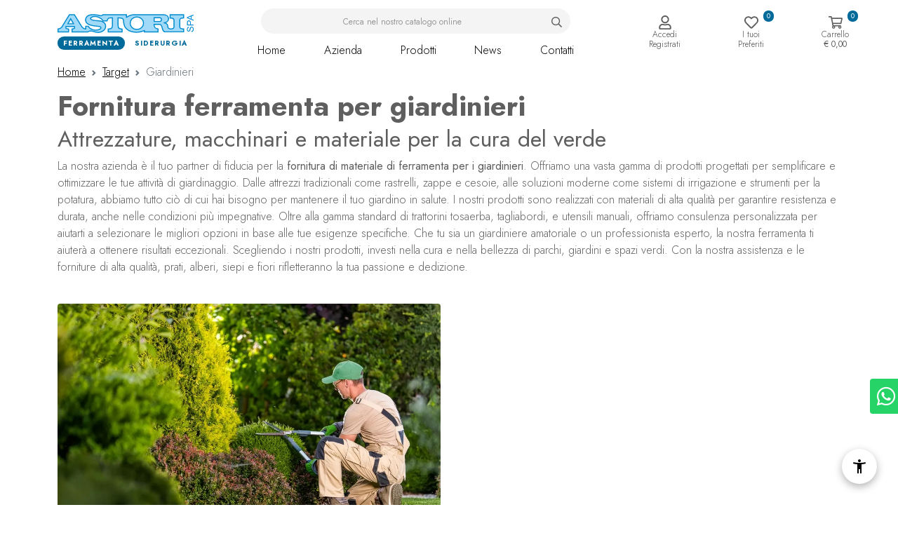

--- FILE ---
content_type: text/html; charset=UTF-8
request_url: https://www.astorispa.it/target/95/giardinieri
body_size: 30213
content:
<!DOCTYPE html>
<html lang="it">
<head>
<meta charset="UTF-8">
<title>Attrezzature per giardinieri  | ASTORI Ferramenta</title>
<meta name="description" content="Partner per la ferramenta da giardinaggio: attrezzi, macchinari e materiali di alta qualità per curare il verde. Rastrelli, cesoie, sistemi irrigazione e altro.">
<meta name="viewport" content="width=device-width, initial-scale=1">
<meta name="robots" content="index, follow">
<meta name="googlebot" content="index, follow">
<meta name="author" content="ASTORI Ferramenta">
<meta name="language" content="it">
<meta property="og:title" content="Attrezzature per giardinieri "/>
<meta property="og:description" content="Partner per la ferramenta da giardinaggio: attrezzi, macchinari e materiali di alta qualità per curare il verde. Rastrelli, cesoie, sistemi irrigazione e altro."/>
<meta property="og:type" content="website"/>
<meta property="og:image" content="https://www.astorispa.it/img/ogsocial.jpg"/>
<meta property="og:url" content="https://www.astorispa.it/target/95/giardinieri"/>
<base href="https://www.astorispa.it/">
<!-- Favicon -->
<link rel="apple-touch-icon" sizes="180x180" href="img/favicon/apple-touch-icon.png">
<link rel="icon" type="image/png" sizes="32x32" href="img/favicon/favicon-32x32.png">
<link rel="icon" type="image/png" sizes="16x16" href="img/favicon/favicon-16x16.png">
<link rel="manifest" href="img/favicon/site.webmanifest">
<link rel="mask-icon" href="img/favicon/safari-pinned-tab.svg" color="#5bbad5">
<meta name="msapplication-TileColor" content="#2d89ef">
<meta name="theme-color" content="#ffffff">
<!-- Fontawesome + Hover CSS + Aos -->  
<link rel="stylesheet" href="https://cdnjs.cloudflare.com/ajax/libs/font-awesome/5.15.3/css/all.min.css" crossorigin="anonymous" referrerpolicy="no-referrer">
<!-- Bootstrap core CSS -->    
<link href="https://cdn.jsdelivr.net/npm/bootstrap@5.0.1/dist/css/bootstrap.min.css" rel="stylesheet" crossorigin="anonymous">
<!-- Owl Carousel -->
<link rel="stylesheet" type="text/css" href="css/owl.carousel.min.css">
<link rel="stylesheet" href="css/owl.theme.default.min.css">
<!-- Custom Font -->  
<link rel="preconnect" href="https://fonts.googleapis.com">
<link rel="preconnect" href="https://fonts.gstatic.com" crossorigin>
<link href="https://fonts.googleapis.com/css2?family=Jost:ital,wght@0,300;0,400;0,700;1,100;1,400&family=Noto+Serif+Gujarati&display=swap" rel="stylesheet">
<!-- AOS -->  
<link href="https://unpkg.com/aos@2.3.1/dist/aos.css" rel="stylesheet">
<!-- Custom CSS -->  
<link href="css/_astori.css?v=2.0" rel="stylesheet">
<!-- Google ReCaptcha -->
<script src="https://www.google.com/recaptcha/api.js?render=6LfMRjokAAAAABiEPgeOb2fmP51AduUwz4LYf2yJ"></script>
<link rel="canonical" href="https://www.astorispa.it/target/95/giardinieri">

        <link rel="stylesheet" href="admin/utilities/cookiewall/cookiewall.min.css?v=1.0">
        <script type="text/javascript" src="admin/utilities/cookiewall/cookiewall.min.js?v=1.0"></script>
            <script>
                var cw = new CookieWall({
                    'preferences': {
                        
                    'necessary': {
                        'necessary': true,
                        'description': 'Necessary',
                        'cookies': {
                            
                        'PHPSESSID': {
                            'description': 'Questo cookie è originario del sito web. Il cookie viene utilizzato per memorizzare e identificare l&#39;ID di sessione univoco di un utente allo scopo di gestire la sessione dell&#39;utente sul sito web. Il cookie è un cookie di sessione e viene eliminato alla chiusura di tutte le finestre del browser.',
                            'duration': 'sessione',
                            'party': '1<sup>a</sup>'
                        },
                        'nur_cw_testcookie': {
                            'description': 'Questo cookie è originario del sito web. Il cookie viene utilizzato per verificare la possibilità di registrare i cookie sul browser dell&#39;utente.',
                            'duration': '1 anno',
                            'party': '1<sup>a</sup>'
                        },
                        'nur_cw_accepted': {
                            'description': 'Questo cookie è originario del sito web. Il cookie viene utilizzato per verificare se l&#39;utente ha accettato o meno le impostazioni dei cookie, facendo clic sul pulsante di conferma nel banner dei cookie o nel pop-up delle preferenze.',
                            'duration': '1 anno',
                            'party': '1<sup>a</sup>'
                        },
                        'nur_cw_preferences': {
                            'description': 'Questo cookie è originario del sito web. Il cookie viene utilizzato per memorizzare le preferenze dei cookie dell&#39;utente, che possono essere impostate utilizzando il pop-up delle preferenze dei cookie.',
                            'duration': '1 anno',
                            'party': '1<sup>a</sup>'
                        },
                        '__cfduid': {
                            'description': 'Questo cookie è impostato da CloudFlare. Il cookie viene utilizzato per velocizzare i tempi di caricamento della pagina. Secondo CloudFlare, viene anche utilizzato per ignorare qualsiasi restrizione di sicurezza basata sull&#39;indirizzo IP da cui proviene il visitatore. Non contiene alcuna informazione di identificazione dell&#39;utente.',
                            'duration': '1 settimana',
                            'party': '3<sup>a</sup>'
                        }
                        }
                    },
                    'performance': {
                        'necessary': false,
                        'description': 'Performance',
                        'cookies': {
                            
                        '_ym_d': {
                            'description': 'Cookie utilizzato dal servizio Yandex Metrica per registrare la data di primo accesso dell’utente al sito web',
                            'duration': '1 anno',
                            'party': '1<sup>a</sup>'
                        },
                        '_ym_isad': {
                            'description': 'Cookie utilizzato dal servizio Yandex Metrica per verificare la presenza di ad blockers',
                            'duration': '1 giorno',
                            'party': '1<sup>a</sup>'
                        },
                        '_ym_uid': {
                            'description': 'Cookie utilizzato dal servizio Yandex Metrica per identificare con un ID univoco e anonimizzato l’utente',
                            'duration': '1 anno',
                            'party': '1<sup>a</sup>'
                        },
                        '_ym_visorc': {
                            'description': 'Cookie utilizzato dal servizio Yandex Metrica per permettere un corretto funzionamento della funzione “ricarica pagina”.',
                            'duration': 'sessione',
                            'party': '1<sup>a</sup>'
                        }
                        }
                    },
                    'marketing': {
                        'necessary': false,
                        'description': 'Marketing',
                        'cookies': {
                            
                        '_ga': {
                            'description': 'Questo cookie è impostato da Google Analytics. Il cookie viene utilizzato per distinguere gli utenti.',
                            'duration': '2 anni',
                            'party': '1<sup>a</sup>'
                        },
                        '_gid': {
                            'description': 'Questo cookie è impostato da Google Analytics. Il cookie viene utilizzato per distinguere gli utenti.',
                            'duration': '1 giorno',
                            'party': '1<sup>a</sup>'
                        },
                        '_gat': {
                            'description': 'Questo cookie è impostato da Google Analytics. Il cookie viene utilizzato per limitare la frequenza delle richieste.',
                            'duration': '1 minuto',
                            'party': '1<sup>a</sup>'
                        },
                        '__utmz': {
                            'description': 'Questo cookie è impostato da Google Analytics. Il cookie viene utilizzato per monitorare il comportamento dei visitatori misurando le prestazioni del sito. Questo cookie identifica la fonte di traffico verso il sito, così Google Analytics può capire da dove provengono i visitatori quando arrivano sul sito.',
                            'duration': '6 mesi',
                            'party': '3<sup>a</sup>'
                        },
                        '__utma': {
                            'description': 'Questo cookie è impostato da Google Analytics. Il cookie viene utilizzato per monitorare il comportamento dei visitatori misurando le prestazioni del sito. Questo cookie distingue tra utenti e sessioni. È utilizzato per calcolare le statistiche sui visitatori nuovi e di ritorno.',
                            'duration': '2 anni',
                            'party': '3<sup>a</sup>'
                        },
                        '_fbp': {
                            'description': 'Questo cookie è impostato da Facebook. Il cookie viene utilizzato per fornire una serie di prodotti pubblicitari come offerte in tempo reale da inserzionisti di terze parti.',
                            'duration': '1 anno',
                            'party': '1<sup>a</sup>'
                        },
                        'fr': {
                            'description': 'Questo cookie è impostato da Facebook. Il cookie aiuta Facebook a fornirti annunci pubblicitari più personalizzati, ma anche a misurare e migliorare gli annunci.',
                            'duration': '3 mesi',
                            'party': '3<sup>a</sup>'
                        },
                        'datr': {
                            'description': 'Questo cookie è impostato da Facebook. Il cookie aiuta Facebook a identificare attività di accesso sospette e mantenere gli utenti al sicuro. Ad esempio, è utilizzato per segnalare attività discutibili come tentativi di accesso non riusciti e tentativi di creare più account di spam.',
                            'duration': '2 anni',
                            'party': '3<sup>a</sup>'
                        },
                        'c_user': {
                            'description': 'Questo cookie è impostato da Facebook. Il cookie contiene l&#39;ID utente dell&#39;utente attualmente connesso.',
                            'duration': '3 mesi',
                            'party': '3<sup>a</sup>'
                        },
                        'xs': {
                            'description': 'Questo cookie è impostato da Facebook. Il cookie contiene la sessione dell&#39;utente attualmente connesso. Il cookie comunica anche a Facebook se l&#39;utente ha abilitato la funzionalità di navigazione sicura.',
                            'duration': '1 anno',
                            'party': '3<sup>a</sup>'
                        },
                        '_gcl_au': {
                            'description': 'Questo cookie è impostato da Google AdSense. Il cookie viene utilizzato per sperimentare l&#39;efficienza della pubblicità sui siti Web che utilizzano i loro servizi.',
                            'duration': '3 mesi',
                            'party': '3<sup>a</sup>'
                        },
                        'DSID': {
                            'description': 'Questo cookie è impostato da Google AdSense. Il cookie è impostato per annotare la tua specifica identità utente. Contiene un ID univoco crittografato / hash.',
                            'duration': '1 settimana',
                            'party': '3<sup>a</sup>'
                        },
                        'IDE': {
                            'description': 'Questo cookie è impostato da Google AdSense. Il cookie viene utilizzato per fornire annunci pubblicitari mirati che sono rilevanti per te sul web. Potrebbero essere visualizzati annunci pubblicitari mirati in base alle precedenti visite a questo sito web. Inoltre, questo cookie misura il tasso di conversione degli annunci che ti sono stati presentati.',
                            'duration': '1 anno',
                            'party': '3<sup>a</sup>'
                        },
                        'HSID': {
                            'description': 'Questo cookie è impostato da Google AdSense. Il cookie viene utilizzato per creare un profilo degli interessi del visitatore del sito web e mostrare annunci pertinenti su altri siti.',
                            'duration': '2 anni',
                            'party': '3<sup>a</sup>'
                        },
                        'NID': {
                            'description': 'Questo cookie è impostato da Google AdSense. Il cookie contiene un ID univoco che Google utilizza per ricordare le tue preferenze e altre informazioni, come la tua lingua preferita, quanti risultati di ricerca desideri vengano visualizzati per pagina e se desideri o meno che il filtro SafeSearch di Google sia attivato.',
                            'duration': '6 mesi',
                            'party': '3<sup>a</sup>'
                        },
                        'APISID, SAPISID': {
                            'description': 'Questo cookie è impostato da Google AdSense. Il cookie viene utilizzato per creare un profilo degli interessi del visitatore del sito web e mostrare annunci pertinenti su altri siti. Questo cookie funziona identificando in modo univoco il browser e il dispositivo.',
                            'duration': '2 anni',
                            'party': '3<sup>a</sup>'
                        },
                        'SSID': {
                            'description': 'Questo cookie è impostato da Google AdSense. Il cookie fornisce informazioni su come l&#39;utente finale utilizza il sito web e qualsiasi pubblicità che l&#39;utente finale potrebbe aver visto prima di visitare il sito web.',
                            'duration': '2 anni',
                            'party': '3<sup>a</sup>'
                        },
                        'MUID': {
                            'description': 'Questo cookie è impostato da Microsoft. Viene utilizzato per memorizzare gli accessi al sito.',
                            'duration': '1 anno',
                            'party': '3<sup>a</sup>'
                        },
                        '_sn_n': {
                            'description': 'Questo cookie è impostato da Sleeknote. Contiene informazioni tecniche in modo che le campagne possano essere visualizzate correttamente e il monitoraggio funzioni correttamente.',
                            'duration': '1 anno',
                            'party': '1<sup>a</sup>'
                        },
                        '_sn_a': {
                            'description': 'Questo cookie è impostato da Sleeknote. Viene utilizzato per il monitoraggio analitico dei visitatori. Imposta un ID visitatore in modo che il visitatore possa essere identificato tra le sessioni.',
                            'duration': '1 anno',
                            'party': '1<sup>a</sup>'
                        },
                        '_sn_m': {
                            'description': 'Questo cookie è impostato da Sleeknote. Contiene informazioni utilizzate per le opzioni di targeting relative al marketing. Opzioni di targeting come referrer, UTM o geolocalizzazione.',
                            'duration': '1 anno',
                            'party': '1<sup>a</sup>'
                        },
                        'SNS': {
                            'description': 'Questo cookie è impostato da Sleeknote. Utilizzato per assicurarsi che le operazioni una tantum vengano eseguite una sola volta.',
                            'duration': 'sessione',
                            'party': '1<sup>a</sup>'
                        },
                        'SNSubscribed': {
                            'description': 'Questo cookie è impostato da Sleeknote. Viene impostato quando è attiva una campagna di raccolta di indirizzi e-mail, in modo che altri indirizzi di raccolta di indirizzi e-mail possano essere nascosti al visitatore.',
                            'duration': '1 anno',
                            'party': '1<sup>a</sup>'
                        },
                        '__hstc': {
                            'description': 'Questo cookie è impostato da Sleeknote. Viene utilizzato per memorizzare la data della visita.',
                            'duration': '13 mesi',
                            'party': '3<sup>a</sup>'
                        },
                        'hubspotutk': {
                            'description': 'Questo cookie è impostato da Sleeknote. Utilizzato per memorizzare e monitorare un visitatore.',
                            'duration': '13 mesi',
                            'party': '3<sup>a</sup>'
                        },
                        '_hjid': {
                            'description': 'Questo cookie è impostato da Hotjar. Impostato quando il cliente accede per la prima volta a una pagina con lo script Hotjar. Viene utilizzato per rendere persistente ID utente Hotjar, univoco per quel sito sul browser.',
                            'duration': '1 anno',
                            'party': '1<sup>a</sup>'
                        },
                        '_hjTLDTest': {
                            'description': 'Questo cookie è impostato da Hotjar. Utilizzato per determinare il percorso del cookie più generico che dovremmo utilizzare, al posto del nome host della pagina.',
                            'duration': 'sessione',
                            'party': '1<sup>a</sup>'
                        },
                        '_hjIncludedInPageviewSample': {
                            'description': 'Questo cookie è impostato da Hotjar. Questo cookie è impostato per consentire a Hotjar di sapere se quel visitatore è incluso nel campionamento dei dati definito dal limite di visualizzazione di pagina del tuo sito.',
                            'duration': '30 minuti',
                            'party': '1<sup>a</sup>'
                        },
                        'UserMatchHistory': {
                            'description': 'Questo cookie è impostato da LinkedIn. LinkedIn Ads ID syncing',
                            'duration': '30 giorni',
                            'party': '3<sup>a</sup>'
                        },
                        'AnalyticsSyncHistory': {
                            'description': 'Questo cookie è impostato da LinkedIn. Utilizzato per memorizzare le informazioni su orario e data in cui si è verificata una sincronizzazione con il cookie lms_analytics per gli utenti nei paesi designati.',
                            'duration': '30 giorni',
                            'party': '3<sup>a</sup>'
                        },
                        'lms_ads': {
                            'description': 'Questo cookie è impostato da LinkedIn. Utilizzato per identificare i membri di LinkedIn al di fuori di LinkedIn nei paesi designati per la pubblicità.',
                            'duration': '30 giorni',
                            'party': '3<sup>a</sup>'
                        },
                        'lms_analytics': {
                            'description': 'Questo cookie è impostato da LinkedIn. Utilizzato per identificare i membri di LinkedIn nei paesi designati per analisi.',
                            'duration': '30 giorni',
                            'party': '3<sup>a</sup>'
                        },
                        'li_oatml': {
                            'description': 'Questo cookie è impostato da LinkedIn. Utilizzato per identificare i membri di LinkedIn al di fuori di LinkedIn per pubblicità e analisi al di fuori dei paesi designati e, per un tempo limitato, pubblicità nei paesi designati',
                            'duration': '30 giorni',
                            'party': '3<sup>a</sup>'
                        },
                        'li_fat_id': {
                            'description': 'Questo cookie è impostato da LinkedIn. Identificatore indiretto del membro per i membri per monitoraggio delle conversioni, retargeting, analisi.',
                            'duration': '30 giorni',
                            'party': '3<sup>a</sup>'
                        },
                        'li_sugr': {
                            'description': 'Questo cookie è impostato da LinkedIn. Utilizzato per creare una corrispondenza probabilistica di un utente al di fuori dei paesi designati.',
                            'duration': '90 giorni',
                            'party': '3<sup>a</sup>'
                        },
                        '_uetsid': {
                            'description': 'Questo cookie è impostato da Bing Ads. Il cookie viene utilizzato per archiviare e monitorare le visite sui siti Web.',
                            'duration': '1 giorno',
                            'party': '1<sup>a</sup>'
                        },
                        '_uetvid': {
                            'description': 'Questo cookie è impostato da Bing Ads. Il cookie viene utilizzato per archiviare e monitorare le visite sui siti Web.',
                            'duration': '1 anno',
                            'party': '1<sup>a</sup>'
                        },
                        '_clck': {
                            'description': 'Persists the Clarity User ID and preferences, unique to that site is attributed to the same user ID.',
                            'duration': '1 year',
                            'party': '3<sup>a</sup>'
                        },
                        '_clsk': {
                            'description': 'Connects multiple page views by a user into a single Clarity session recording.',
                            'duration': '1 day',
                            'party': '3<sup>a</sup>'
                        },
                        'CLID': {
                            'description': 'Used by Microsoft Clarity. The cookie is set by embedded Microsoft Clarity scripts. The purpose of this cookie is for heatmap and session recording.',
                            'duration': '1 year',
                            'party': '3<sup>a</sup>'
                        },
                        'MR': {
                            'description': 'Indicates whether to refresh MUID.',
                            'duration': '1 week',
                            'party': '3<sup>a</sup>'
                        },
                        'SM': {
                            'description': 'Used in synchronizing the MUID across Microsoft domains.',
                            'duration': 'session',
                            'party': '3<sup>a</sup>'
                        }
                        }
                    }
                    },
                    'gtmDataLayerName': 'dataLayer',
                    'popupHead': 'Diamo valore alla tua privacy',
                    'popupHeadColor': '#FFFFFF',
                    'popupBody': 'ASTORI S.p.A. utilizza i cookie necessari per far funzionare il nostro sito. Vorremmo anche impostare cookie analitici per aiutarci a migliorare la tua esperienza di navigazione e migliorare le prestazioni del sito, raccogliendo alcune informazioni su come lo utilizzi. Fai clic su "ACCETTA TUTTI" per acconsentire all’uso di tutti i cookie. Puoi anche personalizzare le tue preferenze o disabilitare i cookie non necessari, in qualsiasi momento. Per informazioni più dettagliate sui cookie che utilizziamo, consultare la nostra <a href="cookie-policy">informativa sui cookie</a>.',
                    'popupBodyColor': '#FFFFFF',
                    'popupBackgroundColor': '#000000',
                    'acceptBtn': 'Accetta tutti',
                    'acceptBtnColor': '#000000',
                    'acceptBtnBackgroundColor': '#FFFFFF',
                    'acceptNecessaryBtn': 'Accetta necessari',
                    'acceptNecessaryBtnColor': '#FFFFFF',
                    'acceptNecessaryBtnBackgroundColor': '#000000',
                    'preferencesBtn': 'Imposta preferenze',
                    'preferencesBtnColor': '#FFFFFF',
                    'preferencesBtnBackgroundColor': '#000000',
                    'preferencesHead': 'Preferenze',
                    'preferencesDescription': 'Utilizzare questa pagina per eseguire l’opt-in e l’opt-out dei tracker del nostro sito web e dei nostri strumenti di analisi.',
                    'preferencesBtnViewCookies': 'Visualizza elenco cookie',
                    'preferencesBtnSave': 'Salva impostazioni',
                    'preferencesPreselectCookies': 0,
                    'preferencesBlockingWall': 1,
                    'preferencesCookieLabel': 'Cookie',
                    'preferencesDescriptionLabel': 'Descrizione',
                    'preferencesDurationLabel': 'Durata',
                    'preferencesPartyLabel': 'Parte',
                    'preferencesTypeLabel': 'Tipologia'
                });
            </script>
<script type="application/ld+json">
{
	"@context": "https://schema.org",
	"@type": "Organization",
	"url": "https://www.astorispa.it/",
	"logo": "https://www.astorispa.it/img/logo-astori-vintage.svg"
}
</script>

<script type="application/ld+json">
{
	"@context": "https://schema.org",
	"@type": "WebSite",
	"url": "https://www.astorispa.it/",
	"potentialAction": {
		"@type": "SearchAction",
		"target": {
			"@type": "EntryPoint",
			"urlTemplate": "https://www.astorispa.it/ricerca?q={search_term_string}"
		},
		"query-input": "required name=search_term_string"
	}
}
</script>


<!-- Google Tag Manager -->
<script>(function(w,d,s,l,i){w[l]=w[l]||[];w[l].push({'gtm.start':
new Date().getTime(),event:'gtm.js'});var f=d.getElementsByTagName(s)[0],
j=d.createElement(s),dl=l!='dataLayer'?'&l='+l:'';j.async=true;j.src=
'https://www.googletagmanager.com/gtm.js?id='+i+dl;f.parentNode.insertBefore(j,f);
})(window,document,'script','dataLayer','GTM-NN43M6G6');</script>
<!-- End Google Tag Manager --></head>
<body>
    <div id="loader_wrapper">
    <div class="loader">
      	<div class="lds-roller"><div></div><div></div><div></div><div></div><div></div><div></div><div></div><div></div></div>
    </div>
</div>
<header id="main-navigation">
	<section class="mainMenuWrap" id="mainMenuWrap">
		<div class="container">
			<div class="row">
				<div class="col-lg-12">
					<div class="row d-flex justify-content-between align-items-center">
						<div class="col-lg-2 col-md-2 col-5">
							<div class="logo">
								<a href="" title="Home"><img src="img/logo-astori-vintage-cropped.svg" alt="Astori" width="200"></a>
								<div class="siteSwitcher">
									<a href="https://www.astorispa.it/" class="storeA sel">FERRAMENTA</a>
									<a href="https://www.astoriferro.it/" class="storeB" onmouseover="$('.storeA').removeClass('sel');" onmouseleave="$('.storeA').addClass('sel');">SIDERURGIA</a>
								</div>
							</div>
						</div>
						<div class="col-lg-1 col-md-1 col-1 d-none d-md-block"></div>
						<div class="col-lg-5 col-md-5 col-12 order-3 order-md-1 mt-1 mt-md-0">
							<div id="searchBoxResultOverlay" class=""></div>
							<div id="searchBoxCloser" class="text-white text-end"><i class="fas fa-times"></i></div>
							<div id="searchBox" class="">
								<div class="searchBoxResultWrap">
									<div class="searchBox">
										<form name="search_form" action="ricerca" method="get" onsubmit="return searchFormSubmit();">
											<div class="input-group">
												<input name="q" value="" type="text" class="form-control" placeholder="Cerca nel nostro catalogo online" aria-label="Cerca nel nostro catalogo online" aria-describedby="search" id="inputSearch">
												<button class="btn" type="submit" id="lensBut"><img src="img/ico-search.svg" width="20" alt="Cerca nel sito"></button>
											</div>
										</form>
										<div class="searchBoxResult">
											<div class="searchBoxResultContent">
												<div class="h6 text-uppercase">Suggerimenti marchio</div>
												<div id="BrdSearchBoxResults">
													<div class="w-100">Non siamo in grado di trovare marchi corrispondenti alla ricerca. Prova ad utilizzare un termine diverso.</div>
												</div>
												<hr>
												<div class="h6 text-uppercase">Suggerimenti categoria</div>
												<div id="CatSearchBoxResults">
													<div class="w-100">Non siamo in grado di trovare categorie corrispondenti alla ricerca. Prova ad utilizzare un termine diverso.</div>
												</div>
												<hr>
												<div class="h6 text-uppercase">Suggerimenti prodotto</div>
												<div id="PrdSearchBoxResults">
													<div class="w-100">Non siamo in grado di trovare prodotti corrispondenti alla ricerca. Prova ad utilizzare un termine diverso.</div>
												</div>
											</div>
											<hr>
											<div class="text-center">
												<a href="javascript:void()" onclick="$('#searchBox').find('form').submit();" title="Prodotti">
													Visualizza tutti i prodotti
												</a>
											</div>
										</div>
									</div>
								</div>
							</div>

							<div class="mainMenuBox">
								<ul class="mainMenu d-md-flex justify-content-md-between">
									<li>
										<a href="" title="Home">Home</a>
									</li>
									<li><a href="azienda" title="azienda">Azienda</a></li>
									<li class="hasSubMenu">
										<!-- Link per desktop (apre il megamenu e porta alla pagina prodotti.php) -->
										<a href="prodotti" title="Prodotti" class="d-none d-md-block">Prodotti</a>

										<!-- Link per mobile (apre il menù di secondo livello in overlay) -->
										<a href="javascript:void(0);" class="d-block d-md-none" id="secondLvlMnuTglr">Prodotti</a>

										<!-- Menu desktop (verrà nascosto in mobile. Il secondo e terzo livello mobile sono in fondo alla pag)-->
										<div class="magaMenu d-none d-md-block">
											<div class="container">
												<div class="row">
													<div class="col-lg-12">
														<div class="row">
															<div class="col-lg-4 col-md-4">
																<div id="subMenuWrap">
																	<ul class="subMenu">
																		
																					<li>
																						<a href="javascript:void(0)" menu-data-link="1" menu-data-type="category" title="Antinfortunistica" data-target="category-1">
																							Antinfortunistica
																						</a>
																					</li>
																					<li>
																						<a href="javascript:void(0)" menu-data-link="2" menu-data-type="category" title="Raccorderia e valvole" data-target="category-2">
																							Raccorderia e valvole
																						</a>
																					</li>
																					<li>
																						<a href="javascript:void(0)" menu-data-link="3" menu-data-type="category" title="Irrigazione" data-target="category-3">
																							Irrigazione
																						</a>
																					</li>
																					<li>
																						<a href="javascript:void(0)" menu-data-link="4" menu-data-type="category" title="Elettroutensili" data-target="category-4">
																							Elettroutensili
																						</a>
																					</li>
																					<li>
																						<a href="javascript:void(0)" menu-data-link="5" menu-data-type="category" title="Utensileria manuale" data-target="category-5">
																							Utensileria manuale
																						</a>
																					</li>
																					<li>
																						<a href="javascript:void(0)" menu-data-link="6" menu-data-type="category" title="Viteria e bulloneria" data-target="category-6">
																							Viteria e bulloneria
																						</a>
																					</li>
																					<li>
																						<a href="javascript:void(0)" menu-data-link="7" menu-data-type="category" title="Automobile" data-target="category-7">
																							Automobile
																						</a>
																					</li>
																					<li>
																						<a href="javascript:void(0)" menu-data-link="8" menu-data-type="category" title="Elettricità" data-target="category-8">
																							Elettricità
																						</a>
																					</li>
																					<li>
																						<a href="javascript:void(0)" menu-data-link="9" menu-data-type="category" title="Movimentazione e sollevamento" data-target="category-9">
																							Movimentazione e sollevamento
																						</a>
																					</li>
																					<li>
																						<a href="javascript:void(0)" menu-data-link="10" menu-data-type="category" title="Prodotti chimici" data-target="category-10">
																							Prodotti chimici
																						</a>
																					</li>
																					<li>
																						<a href="javascript:void(0)" menu-data-link="11" menu-data-type="category" title="Colorificio" data-target="category-11">
																							Colorificio
																						</a>
																					</li>
																					<li>
																						<a href="javascript:void(0)" menu-data-link="12" menu-data-type="category" title="Giardinaggio" data-target="category-12">
																							Giardinaggio
																						</a>
																					</li>
																					<li>
																						<a href="javascript:void(0)" menu-data-link="13" menu-data-type="category" title="Consumabili" data-target="category-13">
																							Consumabili
																						</a>
																					</li>
																					<li>
																						<a href="javascript:void(0)" menu-data-link="14" menu-data-type="category" title="Articoli vari" data-target="category-14">
																							Articoli vari
																						</a>
																					</li>
																					<li>
																						<a href="javascript:void(0)" menu-data-link="15" menu-data-type="category" title="Fissaggio" data-target="category-15">
																							Fissaggio
																						</a>
																					</li>
																					<li>
																						<a href="javascript:void(0)" menu-data-link="16" menu-data-type="category" title="Zootecnica" data-target="category-16">
																							Zootecnica
																						</a>
																					</li>
																					<li>
																						<a href="javascript:void(0)" menu-data-link="17" menu-data-type="category" title="Agricoltura" data-target="category-17">
																							Agricoltura
																						</a>
																					</li>
																					<li>
																						<a href="javascript:void(0)" menu-data-link="18" menu-data-type="category" title="Termosanitari e arredo bagno" data-target="category-18">
																							Termosanitari e arredo bagno
																						</a>
																					</li>
																					<li>
																						<a href="javascript:void(0)" menu-data-link="19" menu-data-type="category" title="Casalinghi" data-target="category-19">
																							Casalinghi
																						</a>
																					</li>																	</ul>
																</div>
															</div>
															<div class="col-lg-8 col-md-8">
																<div id="subSubMenuWrap">
																	
																					<ul class="subSubMenu" id="category-1">
																							<li>
																								<a href="javascript:void(0)" menu-data-link="1" menu-data-type="subcategory" title="Scarpe">
																									Scarpe
																								</a>
																							</li>
																							<li>
																								<a href="javascript:void(0)" menu-data-link="2" menu-data-type="subcategory" title="Scarponi">
																									Scarponi
																								</a>
																							</li>
																							<li>
																								<a href="javascript:void(0)" menu-data-link="3" menu-data-type="subcategory" title="Stivali">
																									Stivali
																								</a>
																							</li>
																							<li>
																								<a href="javascript:void(0)" menu-data-link="4" menu-data-type="subcategory" title="Calze e sottopiedi">
																									Calze e sottopiedi
																								</a>
																							</li>
																							<li>
																								<a href="javascript:void(0)" menu-data-link="5" menu-data-type="subcategory" title="Guanti da lavoro">
																									Guanti da lavoro
																								</a>
																							</li>
																							<li>
																								<a href="javascript:void(0)" menu-data-link="6" menu-data-type="subcategory" title="Impermeabili">
																									Impermeabili
																								</a>
																							</li>
																							<li>
																								<a href="javascript:void(0)" menu-data-link="7" menu-data-type="subcategory" title="Abbigliamento da lavoro">
																									Abbigliamento da lavoro
																								</a>
																							</li>
																							<li>
																								<a href="javascript:void(0)" menu-data-link="8" menu-data-type="subcategory" title="Accessori abbigliamento">
																									Accessori abbigliamento
																								</a>
																							</li>
																							<li>
																								<a href="javascript:void(0)" menu-data-link="9" menu-data-type="subcategory" title="Protezione vie respiratorie">
																									Protezione vie respiratorie
																								</a>
																							</li>
																							<li>
																								<a href="javascript:void(0)" menu-data-link="10" menu-data-type="subcategory" title="Protezioni auricolari">
																									Protezioni auricolari
																								</a>
																							</li>
																							<li>
																								<a href="javascript:void(0)" menu-data-link="11" menu-data-type="subcategory" title="Protezioni visive">
																									Protezioni visive
																								</a>
																							</li>
																							<li>
																								<a href="javascript:void(0)" menu-data-link="12" menu-data-type="subcategory" title="Dispositivi di sicurezza">
																									Dispositivi di sicurezza
																								</a>
																							</li>
																							<li>
																								<a href="javascript:void(0)" menu-data-link="13" menu-data-type="subcategory" title="Primo soccorso">
																									Primo soccorso
																								</a>
																							</li>
																							<li>
																								<a href="javascript:void(0)" menu-data-link="14" menu-data-type="subcategory" title="Cartelli antincendio">
																									Cartelli antincendio
																								</a>
																							</li>
																							<li>
																								<a href="javascript:void(0)" menu-data-link="15" menu-data-type="subcategory" title="Cartelli sicurezza">
																									Cartelli sicurezza
																								</a>
																							</li>
																							<li>
																								<a href="javascript:void(0)" menu-data-link="16" menu-data-type="subcategory" title="Cartelli divieto">
																									Cartelli divieto
																								</a>
																							</li>
																							<li>
																								<a href="javascript:void(0)" menu-data-link="17" menu-data-type="subcategory" title="Cartelli pericolo">
																									Cartelli pericolo
																								</a>
																							</li>
																							<li>
																								<a href="javascript:void(0)" menu-data-link="18" menu-data-type="subcategory" title="Cartelli obbligo">
																									Cartelli obbligo
																								</a>
																							</li>
																							<li>
																								<a href="javascript:void(0)" menu-data-link="19" menu-data-type="subcategory" title="Cartelli proprieta privata">
																									Cartelli proprieta privata
																								</a>
																							</li>
																							<li>
																								<a href="javascript:void(0)" menu-data-link="20" menu-data-type="subcategory" title="Cartelli obbligo informazioni">
																									Cartelli obbligo informazioni
																								</a>
																							</li>
																							<li>
																								<a href="javascript:void(0)" menu-data-link="21" menu-data-type="subcategory" title="Cartelli linea privato">
																									Cartelli linea privato
																								</a>
																							</li>
																							<li>
																								<a href="javascript:void(0)" menu-data-link="22" menu-data-type="subcategory" title="Cartelli stradali">
																									Cartelli stradali
																								</a>
																							</li>
																							<li>
																								<a href="javascript:void(0)" menu-data-link="23" menu-data-type="subcategory" title="Delimitazione stradale">
																									Delimitazione stradale
																								</a>
																							</li>
																							<li>
																								<a href="javascript:void(0)" menu-data-link="24" menu-data-type="subcategory" title="Etichette adesive">
																									Etichette adesive
																								</a>
																							</li>
																					<li>
																						<a href="javascript:void(0)" menu-data-link="1" menu-data-type="category" title="Tutti i prodotti in Antinfortunistica">
																							Tutti i prodotti in Antinfortunistica
																						</a>
																					</li></ul>
																					<ul class="subSubMenu" id="category-2">
																							<li>
																								<a href="javascript:void(0)" menu-data-link="25" menu-data-type="subcategory" title="Raccordi in ghisa malleabile">
																									Raccordi in ghisa malleabile
																								</a>
																							</li>
																							<li>
																								<a href="javascript:void(0)" menu-data-link="26" menu-data-type="subcategory" title="Raccordi in acciaio">
																									Raccordi in acciaio
																								</a>
																							</li>
																							<li>
																								<a href="javascript:void(0)" menu-data-link="27" menu-data-type="subcategory" title="Raccordi a saldare">
																									Raccordi a saldare
																								</a>
																							</li>
																							<li>
																								<a href="javascript:void(0)" menu-data-link="28" menu-data-type="subcategory" title="Raccordi inox">
																									Raccordi inox
																								</a>
																							</li>
																							<li>
																								<a href="javascript:void(0)" menu-data-link="29" menu-data-type="subcategory" title="Raccordi inox a saldare">
																									Raccordi inox a saldare
																								</a>
																							</li>
																							<li>
																								<a href="javascript:void(0)" menu-data-link="30" menu-data-type="subcategory" title="Raccordi inox leggeri iso4144">
																									Raccordi inox leggeri iso4144
																								</a>
																							</li>
																							<li>
																								<a href="javascript:void(0)" menu-data-link="31" menu-data-type="subcategory" title="Raccordi inoxpress">
																									Raccordi inoxpress
																								</a>
																							</li>
																							<li>
																								<a href="javascript:void(0)" menu-data-link="32" menu-data-type="subcategory" title="Raccordi inoxpress gas">
																									Raccordi inoxpress gas
																								</a>
																							</li>
																							<li>
																								<a href="javascript:void(0)" menu-data-link="33" menu-data-type="subcategory" title="Raccordi steelpress">
																									Raccordi steelpress
																								</a>
																							</li>
																							<li>
																								<a href="javascript:void(0)" menu-data-link="34" menu-data-type="subcategory" title="Raccordi ottone">
																									Raccordi ottone
																								</a>
																							</li>
																							<li>
																								<a href="javascript:void(0)" menu-data-link="35" menu-data-type="subcategory" title="Raccordi rame e bronzo a pressare">
																									Raccordi rame e bronzo a pressare
																								</a>
																							</li>
																							<li>
																								<a href="javascript:void(0)" menu-data-link="36" menu-data-type="subcategory" title="Attacchi flessibili">
																									Attacchi flessibili
																								</a>
																							</li>
																							<li>
																								<a href="javascript:void(0)" menu-data-link="37" menu-data-type="subcategory" title="Guarnizioni">
																									Guarnizioni
																								</a>
																							</li>
																							<li>
																								<a href="javascript:void(0)" menu-data-link="38" menu-data-type="subcategory" title="Flange">
																									Flange
																								</a>
																							</li>
																							<li>
																								<a href="javascript:void(0)" menu-data-link="39" menu-data-type="subcategory" title="Raccordi per tubo rame">
																									Raccordi per tubo rame
																								</a>
																							</li>
																							<li>
																								<a href="javascript:void(0)" menu-data-link="40" menu-data-type="subcategory" title="Raccordi rama">
																									Raccordi rama
																								</a>
																							</li>
																							<li>
																								<a href="javascript:void(0)" menu-data-link="41" menu-data-type="subcategory" title="Raccordi multyrama">
																									Raccordi multyrama
																								</a>
																							</li>
																							<li>
																								<a href="javascript:void(0)" menu-data-link="42" menu-data-type="subcategory" title="Raccordi multistrato">
																									Raccordi multistrato
																								</a>
																							</li>
																							<li>
																								<a href="javascript:void(0)" menu-data-link="43" menu-data-type="subcategory" title="Raccordi coprax">
																									Raccordi coprax
																								</a>
																							</li>
																							<li>
																								<a href="javascript:void(0)" menu-data-link="44" menu-data-type="subcategory" title="Tubi">
																									Tubi
																								</a>
																							</li>
																							<li>
																								<a href="javascript:void(0)" menu-data-link="45" menu-data-type="subcategory" title="Canaline copritubi">
																									Canaline copritubi
																								</a>
																							</li>
																							<li>
																								<a href="javascript:void(0)" menu-data-link="46" menu-data-type="subcategory" title="Valvole a sfera">
																									Valvole a sfera
																								</a>
																							</li>
																							<li>
																								<a href="javascript:void(0)" menu-data-link="47" menu-data-type="subcategory" title="Valvole per gas">
																									Valvole per gas
																								</a>
																							</li>
																							<li>
																								<a href="javascript:void(0)" menu-data-link="48" menu-data-type="subcategory" title="Valvole a farfalla">
																									Valvole a farfalla
																								</a>
																							</li>
																							<li>
																								<a href="javascript:void(0)" menu-data-link="49" menu-data-type="subcategory" title="Valvole di ritegno">
																									Valvole di ritegno
																								</a>
																							</li>
																							<li>
																								<a href="javascript:void(0)" menu-data-link="50" menu-data-type="subcategory" title="Vasi di espansione">
																									Vasi di espansione
																								</a>
																							</li>
																							<li>
																								<a href="javascript:void(0)" menu-data-link="51" menu-data-type="subcategory" title="Serbatoi">
																									Serbatoi
																								</a>
																							</li>
																							<li>
																								<a href="javascript:void(0)" menu-data-link="52" menu-data-type="subcategory" title="Valvole sicurezza caldaia">
																									Valvole sicurezza caldaia
																								</a>
																							</li>
																							<li>
																								<a href="javascript:void(0)" menu-data-link="53" menu-data-type="subcategory" title="Articoli per antincendio">
																									Articoli per antincendio
																								</a>
																							</li>
																							<li>
																								<a href="javascript:void(0)" menu-data-link="54" menu-data-type="subcategory" title="Addolcitori per impianti residenziali">
																									Addolcitori per impianti residenziali
																								</a>
																							</li>
																							<li>
																								<a href="javascript:void(0)" menu-data-link="55" menu-data-type="subcategory" title="Gruppi di riempimento">
																									Gruppi di riempimento
																								</a>
																							</li>
																							<li>
																								<a href="javascript:void(0)" menu-data-link="56" menu-data-type="subcategory" title="Contatori">
																									Contatori
																								</a>
																							</li>
																							<li>
																								<a href="javascript:void(0)" menu-data-link="57" menu-data-type="subcategory" title="Accessori per termosifoni">
																									Accessori per termosifoni
																								</a>
																							</li>
																							<li>
																								<a href="javascript:void(0)" menu-data-link="58" menu-data-type="subcategory" title="Strumenti di misura">
																									Strumenti di misura
																								</a>
																							</li>
																							<li>
																								<a href="javascript:void(0)" menu-data-link="59" menu-data-type="subcategory" title="Alimentatori d'aria">
																									Alimentatori d'aria
																								</a>
																							</li>
																							<li>
																								<a href="javascript:void(0)" menu-data-link="60" menu-data-type="subcategory" title="Filtri e cartucce">
																									Filtri e cartucce
																								</a>
																							</li>
																							<li>
																								<a href="javascript:void(0)" menu-data-link="61" menu-data-type="subcategory" title="Test acqua">
																									Test acqua
																								</a>
																							</li>
																							<li>
																								<a href="javascript:void(0)" menu-data-link="62" menu-data-type="subcategory" title="Accessori per impianti termici">
																									Accessori per impianti termici
																								</a>
																							</li>
																							<li>
																								<a href="javascript:void(0)" menu-data-link="63" menu-data-type="subcategory" title="Accessori per impianti di raffreddamento">
																									Accessori per impianti di raffreddamento
																								</a>
																							</li>
																							<li>
																								<a href="javascript:void(0)" menu-data-link="64" menu-data-type="subcategory" title="Cronotermostati">
																									Cronotermostati
																								</a>
																							</li>
																							<li>
																								<a href="javascript:void(0)" menu-data-link="65" menu-data-type="subcategory" title="Termocoppie">
																									Termocoppie
																								</a>
																							</li>
																							<li>
																								<a href="javascript:void(0)" menu-data-link="66" menu-data-type="subcategory" title="Collettori">
																									Collettori
																								</a>
																							</li>
																							<li>
																								<a href="javascript:void(0)" menu-data-link="67" menu-data-type="subcategory" title="Valvole di zona">
																									Valvole di zona
																								</a>
																							</li>
																							<li>
																								<a href="javascript:void(0)" menu-data-link="68" menu-data-type="subcategory" title="Accessori per radiatori">
																									Accessori per radiatori
																								</a>
																							</li>
																							<li>
																								<a href="javascript:void(0)" menu-data-link="69" menu-data-type="subcategory" title="Tubi calzati">
																									Tubi calzati
																								</a>
																							</li>
																							<li>
																								<a href="javascript:void(0)" menu-data-link="70" menu-data-type="subcategory" title="Articoli per impianti gas">
																									Articoli per impianti gas
																								</a>
																							</li>
																							<li>
																								<a href="javascript:void(0)" menu-data-link="71" menu-data-type="subcategory" title="Tubi di scarico e raccordi">
																									Tubi di scarico e raccordi
																								</a>
																							</li>
																							<li>
																								<a href="javascript:void(0)" menu-data-link="72" menu-data-type="subcategory" title="Valvole di intercettazione">
																									Valvole di intercettazione
																								</a>
																							</li>
																							<li>
																								<a href="javascript:void(0)" menu-data-link="73" menu-data-type="subcategory" title="Rubinetti ad incasso">
																									Rubinetti ad incasso
																								</a>
																							</li>
																							<li>
																								<a href="javascript:void(0)" menu-data-link="74" menu-data-type="subcategory" title="Rubinetti a sfera">
																									Rubinetti a sfera
																								</a>
																							</li>
																							<li>
																								<a href="javascript:void(0)" menu-data-link="75" menu-data-type="subcategory" title="Pasta canapa e teflon">
																									Pasta canapa e teflon
																								</a>
																							</li>
																							<li>
																								<a href="javascript:void(0)" menu-data-link="76" menu-data-type="subcategory" title="Prodotti chimici">
																									Prodotti chimici
																								</a>
																							</li>
																							<li>
																								<a href="javascript:void(0)" menu-data-link="477" menu-data-type="subcategory" title="Nastri localizzatori">
																									Nastri localizzatori
																								</a>
																							</li>
																					<li>
																						<a href="javascript:void(0)" menu-data-link="2" menu-data-type="category" title="Tutti i prodotti in Raccorderia e valvole">
																							Tutti i prodotti in Raccorderia e valvole
																						</a>
																					</li></ul>
																					<ul class="subSubMenu" id="category-3">
																							<li>
																								<a href="javascript:void(0)" menu-data-link="77" menu-data-type="subcategory" title="Tubi">
																									Tubi
																								</a>
																							</li>
																							<li>
																								<a href="javascript:void(0)" menu-data-link="78" menu-data-type="subcategory" title="Raccordi a compressione">
																									Raccordi a compressione
																								</a>
																							</li>
																							<li>
																								<a href="javascript:void(0)" menu-data-link="79" menu-data-type="subcategory" title="Raccordi in polipropilene">
																									Raccordi in polipropilene
																								</a>
																							</li>
																							<li>
																								<a href="javascript:void(0)" menu-data-link="80" menu-data-type="subcategory" title="Raccordi pvc incollo">
																									Raccordi pvc incollo
																								</a>
																							</li>
																							<li>
																								<a href="javascript:void(0)" menu-data-link="81" menu-data-type="subcategory" title="Raccordi elettrosaldabili">
																									Raccordi elettrosaldabili
																								</a>
																							</li>
																							<li>
																								<a href="javascript:void(0)" menu-data-link="82" menu-data-type="subcategory" title="Raccordi stampati in polietilene">
																									Raccordi stampati in polietilene
																								</a>
																							</li>
																							<li>
																								<a href="javascript:void(0)" menu-data-link="83" menu-data-type="subcategory" title="Giunti di transizione">
																									Giunti di transizione
																								</a>
																							</li>
																							<li>
																								<a href="javascript:void(0)" menu-data-link="84" menu-data-type="subcategory" title="Tubo corrugato">
																									Tubo corrugato
																								</a>
																							</li>
																							<li>
																								<a href="javascript:void(0)" menu-data-link="85" menu-data-type="subcategory" title="Programmatori">
																									Programmatori
																								</a>
																							</li>
																							<li>
																								<a href="javascript:void(0)" menu-data-link="86" menu-data-type="subcategory" title="Elettrovalvole">
																									Elettrovalvole
																								</a>
																							</li>
																							<li>
																								<a href="javascript:void(0)" menu-data-link="87" menu-data-type="subcategory" title="Irrigatori">
																									Irrigatori
																								</a>
																							</li>
																							<li>
																								<a href="javascript:void(0)" menu-data-link="88" menu-data-type="subcategory" title="Testine">
																									Testine
																								</a>
																							</li>
																							<li>
																								<a href="javascript:void(0)" menu-data-link="89" menu-data-type="subcategory" title="Accessori irrigazione">
																									Accessori irrigazione
																								</a>
																							</li>
																					<li>
																						<a href="javascript:void(0)" menu-data-link="3" menu-data-type="category" title="Tutti i prodotti in Irrigazione">
																							Tutti i prodotti in Irrigazione
																						</a>
																					</li></ul>
																					<ul class="subSubMenu" id="category-4">
																							<li>
																								<a href="javascript:void(0)" menu-data-link="90" menu-data-type="subcategory" title="Trapani elettrici">
																									Trapani elettrici
																								</a>
																							</li>
																							<li>
																								<a href="javascript:void(0)" menu-data-link="91" menu-data-type="subcategory" title="Trapani a colonna">
																									Trapani a colonna
																								</a>
																							</li>
																							<li>
																								<a href="javascript:void(0)" menu-data-link="92" menu-data-type="subcategory" title="Avvitatori elettrici">
																									Avvitatori elettrici
																								</a>
																							</li>
																							<li>
																								<a href="javascript:void(0)" menu-data-link="93" menu-data-type="subcategory" title="Avvitatori ad impulsi">
																									Avvitatori ad impulsi
																								</a>
																							</li>
																							<li>
																								<a href="javascript:void(0)" menu-data-link="94" menu-data-type="subcategory" title="Avvitatori cartongesso">
																									Avvitatori cartongesso
																								</a>
																							</li>
																							<li>
																								<a href="javascript:void(0)" menu-data-link="95" menu-data-type="subcategory" title="Rivettatrici e chiodatrici">
																									Rivettatrici e chiodatrici
																								</a>
																							</li>
																							<li>
																								<a href="javascript:void(0)" menu-data-link="96" menu-data-type="subcategory" title="Martelli elettropneumatici">
																									Martelli elettropneumatici
																								</a>
																							</li>
																							<li>
																								<a href="javascript:void(0)" menu-data-link="97" menu-data-type="subcategory" title="Demolitori e scalpellatori">
																									Demolitori e scalpellatori
																								</a>
																							</li>
																							<li>
																								<a href="javascript:void(0)" menu-data-link="98" menu-data-type="subcategory" title="Trapani a batteria">
																									Trapani a batteria
																								</a>
																							</li>
																							<li>
																								<a href="javascript:void(0)" menu-data-link="99" menu-data-type="subcategory" title="Avvitatori a batteria">
																									Avvitatori a batteria
																								</a>
																							</li>
																							<li>
																								<a href="javascript:void(0)" menu-data-link="100" menu-data-type="subcategory" title="Martelli a batteria">
																									Martelli a batteria
																								</a>
																							</li>
																							<li>
																								<a href="javascript:void(0)" menu-data-link="101" menu-data-type="subcategory" title="Batterie elettroutensili">
																									Batterie elettroutensili
																								</a>
																							</li>
																							<li>
																								<a href="javascript:void(0)" menu-data-link="102" menu-data-type="subcategory" title="Accessori per trapani">
																									Accessori per trapani
																								</a>
																							</li>
																							<li>
																								<a href="javascript:void(0)" menu-data-link="103" menu-data-type="subcategory" title="Smerigliatrici">
																									Smerigliatrici
																								</a>
																							</li>
																							<li>
																								<a href="javascript:void(0)" menu-data-link="104" menu-data-type="subcategory" title="Levigatrici">
																									Levigatrici
																								</a>
																							</li>
																							<li>
																								<a href="javascript:void(0)" menu-data-link="105" menu-data-type="subcategory" title="Mole da banco">
																									Mole da banco
																								</a>
																							</li>
																							<li>
																								<a href="javascript:void(0)" menu-data-link="106" menu-data-type="subcategory" title="Utensili da taglio">
																									Utensili da taglio
																								</a>
																							</li>
																							<li>
																								<a href="javascript:void(0)" menu-data-link="107" menu-data-type="subcategory" title="Saldatura">
																									Saldatura
																								</a>
																							</li>
																							<li>
																								<a href="javascript:void(0)" menu-data-link="108" menu-data-type="subcategory" title="Kit promozionali">
																									Kit promozionali
																								</a>
																							</li>
																							<li>
																								<a href="javascript:void(0)" menu-data-link="109" menu-data-type="subcategory" title="Elettropompe">
																									Elettropompe
																								</a>
																							</li>
																							<li>
																								<a href="javascript:void(0)" menu-data-link="110" menu-data-type="subcategory" title="Pompe per olio e carburante">
																									Pompe per olio e carburante
																								</a>
																							</li>
																							<li>
																								<a href="javascript:void(0)" menu-data-link="111" menu-data-type="subcategory" title="Pompa vuoto per condizionatori">
																									Pompa vuoto per condizionatori
																								</a>
																							</li>
																							<li>
																								<a href="javascript:void(0)" menu-data-link="112" menu-data-type="subcategory" title="Aspirapolveri">
																									Aspirapolveri
																								</a>
																							</li>
																							<li>
																								<a href="javascript:void(0)" menu-data-link="113" menu-data-type="subcategory" title="Macchine per edilizia">
																									Macchine per edilizia
																								</a>
																							</li>
																							<li>
																								<a href="javascript:void(0)" menu-data-link="114" menu-data-type="subcategory" title="Idraulica">
																									Idraulica
																								</a>
																							</li>
																							<li>
																								<a href="javascript:void(0)" menu-data-link="115" menu-data-type="subcategory" title="Idropulitrici">
																									Idropulitrici
																								</a>
																							</li>
																							<li>
																								<a href="javascript:void(0)" menu-data-link="116" menu-data-type="subcategory" title="Compressori">
																									Compressori
																								</a>
																							</li>
																							<li>
																								<a href="javascript:void(0)" menu-data-link="117" menu-data-type="subcategory" title="Utensili ad aria">
																									Utensili ad aria
																								</a>
																							</li>
																							<li>
																								<a href="javascript:void(0)" menu-data-link="118" menu-data-type="subcategory" title="Accessori per utensili ad aria">
																									Accessori per utensili ad aria
																								</a>
																							</li>
																							<li>
																								<a href="javascript:void(0)" menu-data-link="119" menu-data-type="subcategory" title="Raccordi per aria">
																									Raccordi per aria
																								</a>
																							</li>
																							<li>
																								<a href="javascript:void(0)" menu-data-link="120" menu-data-type="subcategory" title="Ingrassaggio">
																									Ingrassaggio
																								</a>
																							</li>
																							<li>
																								<a href="javascript:void(0)" menu-data-link="121" menu-data-type="subcategory" title="Strumenti misura">
																									Strumenti misura
																								</a>
																							</li>
																							<li>
																								<a href="javascript:void(0)" menu-data-link="122" menu-data-type="subcategory" title="Altri utensili">
																									Altri utensili
																								</a>
																							</li>
																					<li>
																						<a href="javascript:void(0)" menu-data-link="4" menu-data-type="category" title="Tutti i prodotti in Elettroutensili">
																							Tutti i prodotti in Elettroutensili
																						</a>
																					</li></ul>
																					<ul class="subSubMenu" id="category-5">
																							<li>
																								<a href="javascript:void(0)" menu-data-link="123" menu-data-type="subcategory" title="Chiavi a bussola">
																									Chiavi a bussola
																								</a>
																							</li>
																							<li>
																								<a href="javascript:void(0)" menu-data-link="124" menu-data-type="subcategory" title="Chiavi di manovra">
																									Chiavi di manovra
																								</a>
																							</li>
																							<li>
																								<a href="javascript:void(0)" menu-data-link="125" menu-data-type="subcategory" title="Pinze e tronchesi">
																									Pinze e tronchesi
																								</a>
																							</li>
																							<li>
																								<a href="javascript:void(0)" menu-data-link="126" menu-data-type="subcategory" title="Utensili da taglio">
																									Utensili da taglio
																								</a>
																							</li>
																							<li>
																								<a href="javascript:void(0)" menu-data-link="127" menu-data-type="subcategory" title="Strumenti di misura">
																									Strumenti di misura
																								</a>
																							</li>
																							<li>
																								<a href="javascript:void(0)" menu-data-link="128" menu-data-type="subcategory" title="Abrasivi">
																									Abrasivi
																								</a>
																							</li>
																							<li>
																								<a href="javascript:void(0)" menu-data-link="129" menu-data-type="subcategory" title="Cacciaviti">
																									Cacciaviti
																								</a>
																							</li>
																							<li>
																								<a href="javascript:void(0)" menu-data-link="130" menu-data-type="subcategory" title="Utensili per idraulici">
																									Utensili per idraulici
																								</a>
																							</li>
																							<li>
																								<a href="javascript:void(0)" menu-data-link="131" menu-data-type="subcategory" title="Martelli e mazzette">
																									Martelli e mazzette
																								</a>
																							</li>
																							<li>
																								<a href="javascript:void(0)" menu-data-link="132" menu-data-type="subcategory" title="Estrattori">
																									Estrattori
																								</a>
																							</li>
																							<li>
																								<a href="javascript:void(0)" menu-data-link="133" menu-data-type="subcategory" title="Inserti">
																									Inserti
																								</a>
																							</li>
																							<li>
																								<a href="javascript:void(0)" menu-data-link="134" menu-data-type="subcategory" title="Utensili per elettricisti">
																									Utensili per elettricisti
																								</a>
																							</li>
																							<li>
																								<a href="javascript:void(0)" menu-data-link="135" menu-data-type="subcategory" title="Rivettatrici">
																									Rivettatrici
																								</a>
																							</li>
																							<li>
																								<a href="javascript:void(0)" menu-data-link="136" menu-data-type="subcategory" title="Armadi e banchi da lavoro">
																									Armadi e banchi da lavoro
																								</a>
																							</li>
																							<li>
																								<a href="javascript:void(0)" menu-data-link="137" menu-data-type="subcategory" title="Carrelli e assortimenti">
																									Carrelli e assortimenti
																								</a>
																							</li>
																							<li>
																								<a href="javascript:void(0)" menu-data-link="138" menu-data-type="subcategory" title="Edilizia">
																									Edilizia
																								</a>
																							</li>
																							<li>
																								<a href="javascript:void(0)" menu-data-link="139" menu-data-type="subcategory" title="Morse e strettoi">
																									Morse e strettoi
																								</a>
																							</li>
																							<li>
																								<a href="javascript:void(0)" menu-data-link="140" menu-data-type="subcategory" title="Volantini, pomoli e ammortizzatori">
																									Volantini, pomoli e ammortizzatori
																								</a>
																							</li>
																							<li>
																								<a href="javascript:void(0)" menu-data-link="141" menu-data-type="subcategory" title="Utensili per tornio">
																									Utensili per tornio
																								</a>
																							</li>
																							<li>
																								<a href="javascript:void(0)" menu-data-link="142" menu-data-type="subcategory" title="Manometri">
																									Manometri
																								</a>
																							</li>
																							<li>
																								<a href="javascript:void(0)" menu-data-link="143" menu-data-type="subcategory" title="Utensili vari">
																									Utensili vari
																								</a>
																							</li>
																							<li>
																								<a href="javascript:void(0)" menu-data-link="525" menu-data-type="subcategory" title="Componi il tuo carrello">
																									Componi il tuo carrello
																								</a>
																							</li>
																					<li>
																						<a href="javascript:void(0)" menu-data-link="5" menu-data-type="category" title="Tutti i prodotti in Utensileria manuale">
																							Tutti i prodotti in Utensileria manuale
																						</a>
																					</li></ul>
																					<ul class="subSubMenu" id="category-6">
																							<li>
																								<a href="javascript:void(0)" menu-data-link="144" menu-data-type="subcategory" title="Blisterata">
																									Blisterata
																								</a>
																							</li>
																							<li>
																								<a href="javascript:void(0)" menu-data-link="145" menu-data-type="subcategory" title="Viti testa esagonale">
																									Viti testa esagonale
																								</a>
																							</li>
																							<li>
																								<a href="javascript:void(0)" menu-data-link="146" menu-data-type="subcategory" title="Viti testa tonda">
																									Viti testa tonda
																								</a>
																							</li>
																							<li>
																								<a href="javascript:void(0)" menu-data-link="147" menu-data-type="subcategory" title="Viti testa cilindrica esagono incassato">
																									Viti testa cilindrica esagono incassato
																								</a>
																							</li>
																							<li>
																								<a href="javascript:void(0)" menu-data-link="148" menu-data-type="subcategory" title="Viti testa svasata piana esagono incassato">
																									Viti testa svasata piana esagono incassato
																								</a>
																							</li>
																							<li>
																								<a href="javascript:void(0)" menu-data-link="149" menu-data-type="subcategory" title="Viti per metallo impronta a intaglio">
																									Viti per metallo impronta a intaglio
																								</a>
																							</li>
																							<li>
																								<a href="javascript:void(0)" menu-data-link="150" menu-data-type="subcategory" title="Viti per metallo impronta a croce">
																									Viti per metallo impronta a croce
																								</a>
																							</li>
																							<li>
																								<a href="javascript:void(0)" menu-data-link="151" menu-data-type="subcategory" title="Viti testa bombata esagono incassato">
																									Viti testa bombata esagono incassato
																								</a>
																							</li>
																							<li>
																								<a href="javascript:void(0)" menu-data-link="152" menu-data-type="subcategory" title="Viti di sicurezza">
																									Viti di sicurezza
																								</a>
																							</li>
																							<li>
																								<a href="javascript:void(0)" menu-data-link="153" menu-data-type="subcategory" title="Grani">
																									Grani
																								</a>
																							</li>
																							<li>
																								<a href="javascript:void(0)" menu-data-link="154" menu-data-type="subcategory" title="Ghiere e rosette">
																									Ghiere e rosette
																								</a>
																							</li>
																							<li>
																								<a href="javascript:void(0)" menu-data-link="155" menu-data-type="subcategory" title="Dadi esagonali">
																									Dadi esagonali
																								</a>
																							</li>
																							<li>
																								<a href="javascript:void(0)" menu-data-link="156" menu-data-type="subcategory" title="Dadi autobloccanti">
																									Dadi autobloccanti
																								</a>
																							</li>
																							<li>
																								<a href="javascript:void(0)" menu-data-link="157" menu-data-type="subcategory" title="Dadi ciechi">
																									Dadi ciechi
																								</a>
																							</li>
																							<li>
																								<a href="javascript:void(0)" menu-data-link="158" menu-data-type="subcategory" title="Dadi e viti ad alette">
																									Dadi e viti ad alette
																								</a>
																							</li>
																							<li>
																								<a href="javascript:void(0)" menu-data-link="159" menu-data-type="subcategory" title="Dadi vari">
																									Dadi vari
																								</a>
																							</li>
																							<li>
																								<a href="javascript:void(0)" menu-data-link="160" menu-data-type="subcategory" title="Barre filettate">
																									Barre filettate
																								</a>
																							</li>
																							<li>
																								<a href="javascript:void(0)" menu-data-link="161" menu-data-type="subcategory" title="Rondelle">
																									Rondelle
																								</a>
																							</li>
																							<li>
																								<a href="javascript:void(0)" menu-data-link="162" menu-data-type="subcategory" title="Viti autofilettanti testa cilindrica">
																									Viti autofilettanti testa cilindrica
																								</a>
																							</li>
																							<li>
																								<a href="javascript:void(0)" menu-data-link="163" menu-data-type="subcategory" title="Viti autofilettanti testa piana svasata">
																									Viti autofilettanti testa piana svasata
																								</a>
																							</li>
																							<li>
																								<a href="javascript:void(0)" menu-data-link="164" menu-data-type="subcategory" title="Viti autofilettanti testa esagonale">
																									Viti autofilettanti testa esagonale
																								</a>
																							</li>
																							<li>
																								<a href="javascript:void(0)" menu-data-link="165" menu-data-type="subcategory" title="Viti autoforanti testa cilindrica">
																									Viti autoforanti testa cilindrica
																								</a>
																							</li>
																							<li>
																								<a href="javascript:void(0)" menu-data-link="166" menu-data-type="subcategory" title="Viti autoforanti testa piana svasata">
																									Viti autoforanti testa piana svasata
																								</a>
																							</li>
																							<li>
																								<a href="javascript:void(0)" menu-data-link="167" menu-data-type="subcategory" title="Viti autoforanti testa esagonale">
																									Viti autoforanti testa esagonale
																								</a>
																							</li>
																							<li>
																								<a href="javascript:void(0)" menu-data-link="168" menu-data-type="subcategory" title="Viti per legno testa piana svasata">
																									Viti per legno testa piana svasata
																								</a>
																							</li>
																							<li>
																								<a href="javascript:void(0)" menu-data-link="169" menu-data-type="subcategory" title="Viti per legno testa esagonale">
																									Viti per legno testa esagonale
																								</a>
																							</li>
																							<li>
																								<a href="javascript:void(0)" menu-data-link="170" menu-data-type="subcategory" title="Viti per cartongesso">
																									Viti per cartongesso
																								</a>
																							</li>
																							<li>
																								<a href="javascript:void(0)" menu-data-link="171" menu-data-type="subcategory" title="Viti truciolare">
																									Viti truciolare
																								</a>
																							</li>
																							<li>
																								<a href="javascript:void(0)" menu-data-link="172" menu-data-type="subcategory" title="Cancano">
																									Cancano
																								</a>
																							</li>
																							<li>
																								<a href="javascript:void(0)" menu-data-link="173" menu-data-type="subcategory" title="Viti per materiali plastici">
																									Viti per materiali plastici
																								</a>
																							</li>
																							<li>
																								<a href="javascript:void(0)" menu-data-link="174" menu-data-type="subcategory" title="Molle">
																									Molle
																								</a>
																							</li>
																							<li>
																								<a href="javascript:void(0)" menu-data-link="487" menu-data-type="subcategory" title="Chiocciole">
																									Chiocciole
																								</a>
																							</li>
																					<li>
																						<a href="javascript:void(0)" menu-data-link="6" menu-data-type="category" title="Tutti i prodotti in Viteria e bulloneria">
																							Tutti i prodotti in Viteria e bulloneria
																						</a>
																					</li></ul>
																					<ul class="subSubMenu" id="category-7">
																							<li>
																								<a href="javascript:void(0)" menu-data-link="175" menu-data-type="subcategory" title="Utensili manuali">
																									Utensili manuali
																								</a>
																							</li>
																							<li>
																								<a href="javascript:void(0)" menu-data-link="176" menu-data-type="subcategory" title="Attrezzature">
																									Attrezzature
																								</a>
																							</li>
																							<li>
																								<a href="javascript:void(0)" menu-data-link="177" menu-data-type="subcategory" title="Allestimento furgoni">
																									Allestimento furgoni
																								</a>
																							</li>
																							<li>
																								<a href="javascript:void(0)" menu-data-link="178" menu-data-type="subcategory" title="Pulizia e manutenzione">
																									Pulizia e manutenzione
																								</a>
																							</li>
																							<li>
																								<a href="javascript:void(0)" menu-data-link="179" menu-data-type="subcategory" title="Olio per autoveicoli">
																									Olio per autoveicoli
																								</a>
																							</li>
																							<li>
																								<a href="javascript:void(0)" menu-data-link="180" menu-data-type="subcategory" title="Olio per moto e scooter">
																									Olio per moto e scooter
																								</a>
																							</li>
																							<li>
																								<a href="javascript:void(0)" menu-data-link="181" menu-data-type="subcategory" title="Batterie autoveicoli">
																									Batterie autoveicoli
																								</a>
																							</li>
																							<li>
																								<a href="javascript:void(0)" menu-data-link="182" menu-data-type="subcategory" title="Batterie moto e scooter">
																									Batterie moto e scooter
																								</a>
																							</li>
																							<li>
																								<a href="javascript:void(0)" menu-data-link="183" menu-data-type="subcategory" title="Liquidi funzionali">
																									Liquidi funzionali
																								</a>
																							</li>
																							<li>
																								<a href="javascript:void(0)" menu-data-link="184" menu-data-type="subcategory" title="Lampadine">
																									Lampadine
																								</a>
																							</li>
																							<li>
																								<a href="javascript:void(0)" menu-data-link="185" menu-data-type="subcategory" title="Portaggio">
																									Portaggio
																								</a>
																							</li>
																							<li>
																								<a href="javascript:void(0)" menu-data-link="186" menu-data-type="subcategory" title="Accessori automobile">
																									Accessori automobile
																								</a>
																							</li>
																							<li>
																								<a href="javascript:void(0)" menu-data-link="187" menu-data-type="subcategory" title="Accessori camion">
																									Accessori camion
																								</a>
																							</li>
																							<li>
																								<a href="javascript:void(0)" menu-data-link="188" menu-data-type="subcategory" title="Tergicristalli">
																									Tergicristalli
																								</a>
																							</li>
																							<li>
																								<a href="javascript:void(0)" menu-data-link="189" menu-data-type="subcategory" title="Catene da neve">
																									Catene da neve
																								</a>
																							</li>
																					<li>
																						<a href="javascript:void(0)" menu-data-link="7" menu-data-type="category" title="Tutti i prodotti in Automobile">
																							Tutti i prodotti in Automobile
																						</a>
																					</li></ul>
																					<ul class="subSubMenu" id="category-8">
																							<li>
																								<a href="javascript:void(0)" menu-data-link="190" menu-data-type="subcategory" title="Torce e lampade">
																									Torce e lampade
																								</a>
																							</li>
																							<li>
																								<a href="javascript:void(0)" menu-data-link="191" menu-data-type="subcategory" title="Faretti e proiettori">
																									Faretti e proiettori
																								</a>
																							</li>
																							<li>
																								<a href="javascript:void(0)" menu-data-link="192" menu-data-type="subcategory" title="Batterie e caricabatterie">
																									Batterie e caricabatterie
																								</a>
																							</li>
																							<li>
																								<a href="javascript:void(0)" menu-data-link="193" menu-data-type="subcategory" title="Cavi e matasse">
																									Cavi e matasse
																								</a>
																							</li>
																							<li>
																								<a href="javascript:void(0)" menu-data-link="194" menu-data-type="subcategory" title="Prolunghe e avvolgicavo">
																									Prolunghe e avvolgicavo
																								</a>
																							</li>
																							<li>
																								<a href="javascript:void(0)" menu-data-link="195" menu-data-type="subcategory" title="Spine e multiprese civili">
																									Spine e multiprese civili
																								</a>
																							</li>
																							<li>
																								<a href="javascript:void(0)" menu-data-link="196" menu-data-type="subcategory" title="Spine e multiprese industriali">
																									Spine e multiprese industriali
																								</a>
																							</li>
																							<li>
																								<a href="javascript:void(0)" menu-data-link="197" menu-data-type="subcategory" title="Cassette e canali">
																									Cassette e canali
																								</a>
																							</li>
																							<li>
																								<a href="javascript:void(0)" menu-data-link="198" menu-data-type="subcategory" title="Convertitori">
																									Convertitori
																								</a>
																							</li>
																							<li>
																								<a href="javascript:void(0)" menu-data-link="199" menu-data-type="subcategory" title="Generatori">
																									Generatori
																								</a>
																							</li>
																							<li>
																								<a href="javascript:void(0)" menu-data-link="200" menu-data-type="subcategory" title="Generatori aria calda">
																									Generatori aria calda
																								</a>
																							</li>
																							<li>
																								<a href="javascript:void(0)" menu-data-link="201" menu-data-type="subcategory" title="Lampadine">
																									Lampadine
																								</a>
																							</li>
																							<li>
																								<a href="javascript:void(0)" menu-data-link="202" menu-data-type="subcategory" title="Articoli vari">
																									Articoli vari
																								</a>
																							</li>
																					<li>
																						<a href="javascript:void(0)" menu-data-link="8" menu-data-type="category" title="Tutti i prodotti in Elettricità">
																							Tutti i prodotti in Elettricità
																						</a>
																					</li></ul>
																					<ul class="subSubMenu" id="category-9">
																							<li>
																								<a href="javascript:void(0)" menu-data-link="203" menu-data-type="subcategory" title="Sollevatori magnetici">
																									Sollevatori magnetici
																								</a>
																							</li>
																							<li>
																								<a href="javascript:void(0)" menu-data-link="204" menu-data-type="subcategory" title="Sollevatori manuali">
																									Sollevatori manuali
																								</a>
																							</li>
																							<li>
																								<a href="javascript:void(0)" menu-data-link="205" menu-data-type="subcategory" title="Sollevatori elettrici">
																									Sollevatori elettrici
																								</a>
																							</li>
																							<li>
																								<a href="javascript:void(0)" menu-data-link="206" menu-data-type="subcategory" title="Fasce ancoraggio">
																									Fasce ancoraggio
																								</a>
																							</li>
																							<li>
																								<a href="javascript:void(0)" menu-data-link="207" menu-data-type="subcategory" title="Presse idrauliche">
																									Presse idrauliche
																								</a>
																							</li>
																							<li>
																								<a href="javascript:void(0)" menu-data-link="208" menu-data-type="subcategory" title="Carrelli">
																									Carrelli
																								</a>
																							</li>
																							<li>
																								<a href="javascript:void(0)" menu-data-link="209" menu-data-type="subcategory" title="Transpallets">
																									Transpallets
																								</a>
																							</li>
																							<li>
																								<a href="javascript:void(0)" menu-data-link="210" menu-data-type="subcategory" title="Cassapallets">
																									Cassapallets
																								</a>
																							</li>
																							<li>
																								<a href="javascript:void(0)" menu-data-link="211" menu-data-type="subcategory" title="Scale">
																									Scale
																								</a>
																							</li>
																							<li>
																								<a href="javascript:void(0)" menu-data-link="212" menu-data-type="subcategory" title="Ponteggi">
																									Ponteggi
																								</a>
																							</li>
																							<li>
																								<a href="javascript:void(0)" menu-data-link="213" menu-data-type="subcategory" title="Scaffalature">
																									Scaffalature
																								</a>
																							</li>
																							<li>
																								<a href="javascript:void(0)" menu-data-link="214" menu-data-type="subcategory" title="Tiranti">
																									Tiranti
																								</a>
																							</li>
																							<li>
																								<a href="javascript:void(0)" menu-data-link="215" menu-data-type="subcategory" title="Carriole">
																									Carriole
																								</a>
																							</li>
																							<li>
																								<a href="javascript:void(0)" menu-data-link="216" menu-data-type="subcategory" title="Ruote">
																									Ruote
																								</a>
																							</li>
																							<li>
																								<a href="javascript:void(0)" menu-data-link="217" menu-data-type="subcategory" title="Accessori per cancelli">
																									Accessori per cancelli
																								</a>
																							</li>
																							<li>
																								<a href="javascript:void(0)" menu-data-link="218" menu-data-type="subcategory" title="Articoli per ringhiere">
																									Articoli per ringhiere
																								</a>
																							</li>
																							<li>
																								<a href="javascript:void(0)" menu-data-link="219" menu-data-type="subcategory" title="Articoli in inox per scale">
																									Articoli in inox per scale
																								</a>
																							</li>
																							<li>
																								<a href="javascript:void(0)" menu-data-link="220" menu-data-type="subcategory" title="Catene">
																									Catene
																								</a>
																							</li>
																							<li>
																								<a href="javascript:void(0)" menu-data-link="221" menu-data-type="subcategory" title="Corde e funi">
																									Corde e funi
																								</a>
																							</li>
																							<li>
																								<a href="javascript:void(0)" menu-data-link="222" menu-data-type="subcategory" title="Strisce per porta magazzino">
																									Strisce per porta magazzino
																								</a>
																							</li>
																					<li>
																						<a href="javascript:void(0)" menu-data-link="9" menu-data-type="category" title="Tutti i prodotti in Movimentazione e sollevamento">
																							Tutti i prodotti in Movimentazione e sollevamento
																						</a>
																					</li></ul>
																					<ul class="subSubMenu" id="category-10">
																							<li>
																								<a href="javascript:void(0)" menu-data-link="223" menu-data-type="subcategory" title="Olii lubrificanti">
																									Olii lubrificanti
																								</a>
																							</li>
																							<li>
																								<a href="javascript:void(0)" menu-data-link="224" menu-data-type="subcategory" title="Prodotti per saldatura">
																									Prodotti per saldatura
																								</a>
																							</li>
																							<li>
																								<a href="javascript:void(0)" menu-data-link="225" menu-data-type="subcategory" title="Zincatura">
																									Zincatura
																								</a>
																							</li>
																							<li>
																								<a href="javascript:void(0)" menu-data-link="226" menu-data-type="subcategory" title="Trattamento superfici">
																									Trattamento superfici
																								</a>
																							</li>
																							<li>
																								<a href="javascript:void(0)" menu-data-link="227" menu-data-type="subcategory" title="Guarnizioni">
																									Guarnizioni
																								</a>
																							</li>
																							<li>
																								<a href="javascript:void(0)" menu-data-link="228" menu-data-type="subcategory" title="Siliconi e sigillanti">
																									Siliconi e sigillanti
																								</a>
																							</li>
																							<li>
																								<a href="javascript:void(0)" menu-data-link="229" menu-data-type="subcategory" title="Schiume poliuretaniche">
																									Schiume poliuretaniche
																								</a>
																							</li>
																							<li>
																								<a href="javascript:void(0)" menu-data-link="230" menu-data-type="subcategory" title="Pistole per siliconi e schiume">
																									Pistole per siliconi e schiume
																								</a>
																							</li>
																							<li>
																								<a href="javascript:void(0)" menu-data-link="231" menu-data-type="subcategory" title="Sigillanti per lattoneria">
																									Sigillanti per lattoneria
																								</a>
																							</li>
																							<li>
																								<a href="javascript:void(0)" menu-data-link="232" menu-data-type="subcategory" title="Colle viniliche">
																									Colle viniliche
																								</a>
																							</li>
																							<li>
																								<a href="javascript:void(0)" menu-data-link="233" menu-data-type="subcategory" title="Adesivi industriali">
																									Adesivi industriali
																								</a>
																							</li>
																							<li>
																								<a href="javascript:void(0)" menu-data-link="234" menu-data-type="subcategory" title="Grasso">
																									Grasso
																								</a>
																							</li>
																							<li>
																								<a href="javascript:void(0)" menu-data-link="235" menu-data-type="subcategory" title="Prodotti per pulizie">
																									Prodotti per pulizie
																								</a>
																							</li>
																							<li>
																								<a href="javascript:void(0)" menu-data-link="236" menu-data-type="subcategory" title="Detergenti lavamani">
																									Detergenti lavamani
																								</a>
																							</li>
																							<li>
																								<a href="javascript:void(0)" menu-data-link="237" menu-data-type="subcategory" title="Disotturanti e disincrostanti">
																									Disotturanti e disincrostanti
																								</a>
																							</li>
																							<li>
																								<a href="javascript:void(0)" menu-data-link="238" menu-data-type="subcategory" title="Assorbenti chimici">
																									Assorbenti chimici
																								</a>
																							</li>
																							<li>
																								<a href="javascript:void(0)" menu-data-link="478" menu-data-type="subcategory" title="Per edilizia">
																									Per edilizia
																								</a>
																							</li>
																					<li>
																						<a href="javascript:void(0)" menu-data-link="10" menu-data-type="category" title="Tutti i prodotti in Prodotti chimici">
																							Tutti i prodotti in Prodotti chimici
																						</a>
																					</li></ul>
																					<ul class="subSubMenu" id="category-11">
																							<li>
																								<a href="javascript:void(0)" menu-data-link="239" menu-data-type="subcategory" title="Smalti sintetici">
																									Smalti sintetici
																								</a>
																							</li>
																							<li>
																								<a href="javascript:void(0)" menu-data-link="240" menu-data-type="subcategory" title="Vernici">
																									Vernici
																								</a>
																							</li>
																							<li>
																								<a href="javascript:void(0)" menu-data-link="241" menu-data-type="subcategory" title="Vernici e smalti all'acqua">
																									Vernici e smalti all'acqua
																								</a>
																							</li>
																							<li>
																								<a href="javascript:void(0)" menu-data-link="242" menu-data-type="subcategory" title="Fondi per legno">
																									Fondi per legno
																								</a>
																							</li>
																							<li>
																								<a href="javascript:void(0)" menu-data-link="243" menu-data-type="subcategory" title="Pitture murali">
																									Pitture murali
																								</a>
																							</li>
																							<li>
																								<a href="javascript:void(0)" menu-data-link="244" menu-data-type="subcategory" title="Antiruggine">
																									Antiruggine
																								</a>
																							</li>
																							<li>
																								<a href="javascript:void(0)" menu-data-link="245" menu-data-type="subcategory" title="Diluenti e solventi">
																									Diluenti e solventi
																								</a>
																							</li>
																							<li>
																								<a href="javascript:void(0)" menu-data-link="246" menu-data-type="subcategory" title="Pennelli">
																									Pennelli
																								</a>
																							</li>
																							<li>
																								<a href="javascript:void(0)" menu-data-link="247" menu-data-type="subcategory" title="Plafonette">
																									Plafonette
																								</a>
																							</li>
																							<li>
																								<a href="javascript:void(0)" menu-data-link="248" menu-data-type="subcategory" title="Rulli">
																									Rulli
																								</a>
																							</li>
																							<li>
																								<a href="javascript:void(0)" menu-data-link="249" menu-data-type="subcategory" title="Stucchi">
																									Stucchi
																								</a>
																							</li>
																							<li>
																								<a href="javascript:void(0)" menu-data-link="250" menu-data-type="subcategory" title="Spatole">
																									Spatole
																								</a>
																							</li>
																					<li>
																						<a href="javascript:void(0)" menu-data-link="11" menu-data-type="category" title="Tutti i prodotti in Colorificio">
																							Tutti i prodotti in Colorificio
																						</a>
																					</li></ul>
																					<ul class="subSubMenu" id="category-12">
																							<li>
																								<a href="javascript:void(0)" menu-data-link="251" menu-data-type="subcategory" title="Tosaerba elettrici">
																									Tosaerba elettrici
																								</a>
																							</li>
																							<li>
																								<a href="javascript:void(0)" menu-data-link="252" menu-data-type="subcategory" title="Tosaerba scoppio">
																									Tosaerba scoppio
																								</a>
																							</li>
																							<li>
																								<a href="javascript:void(0)" menu-data-link="253" menu-data-type="subcategory" title="Trattorini">
																									Trattorini
																								</a>
																							</li>
																							<li>
																								<a href="javascript:void(0)" menu-data-link="254" menu-data-type="subcategory" title="Decespugliatori">
																									Decespugliatori
																								</a>
																							</li>
																							<li>
																								<a href="javascript:void(0)" menu-data-link="255" menu-data-type="subcategory" title="Motoseghe">
																									Motoseghe
																								</a>
																							</li>
																							<li>
																								<a href="javascript:void(0)" menu-data-link="256" menu-data-type="subcategory" title="Tagliasiepi">
																									Tagliasiepi
																								</a>
																							</li>
																							<li>
																								<a href="javascript:void(0)" menu-data-link="257" menu-data-type="subcategory" title="Soffiatori">
																									Soffiatori
																								</a>
																							</li>
																							<li>
																								<a href="javascript:void(0)" menu-data-link="258" menu-data-type="subcategory" title="Biotrituratori">
																									Biotrituratori
																								</a>
																							</li>
																							<li>
																								<a href="javascript:void(0)" menu-data-link="259" menu-data-type="subcategory" title="Motozappe">
																									Motozappe
																								</a>
																							</li>
																							<li>
																								<a href="javascript:void(0)" menu-data-link="260" menu-data-type="subcategory" title="Spaccalegna e seghe">
																									Spaccalegna e seghe
																								</a>
																							</li>
																							<li>
																								<a href="javascript:void(0)" menu-data-link="261" menu-data-type="subcategory" title="Spazzaneve">
																									Spazzaneve
																								</a>
																							</li>
																							<li>
																								<a href="javascript:void(0)" menu-data-link="262" menu-data-type="subcategory" title="Kit macchine giardinaggio">
																									Kit macchine giardinaggio
																								</a>
																							</li>
																							<li>
																								<a href="javascript:void(0)" menu-data-link="263" menu-data-type="subcategory" title="Accessori per macchine giardinaggio">
																									Accessori per macchine giardinaggio
																								</a>
																							</li>
																							<li>
																								<a href="javascript:void(0)" menu-data-link="264" menu-data-type="subcategory" title="Segacci e troncarami">
																									Segacci e troncarami
																								</a>
																							</li>
																							<li>
																								<a href="javascript:void(0)" menu-data-link="265" menu-data-type="subcategory" title="Asce roncole falci">
																									Asce roncole falci
																								</a>
																							</li>
																							<li>
																								<a href="javascript:void(0)" menu-data-link="266" menu-data-type="subcategory" title="Utensili manuali">
																									Utensili manuali
																								</a>
																							</li>
																							<li>
																								<a href="javascript:void(0)" menu-data-link="267" menu-data-type="subcategory" title="Forbici per potatura">
																									Forbici per potatura
																								</a>
																							</li>
																							<li>
																								<a href="javascript:void(0)" menu-data-link="268" menu-data-type="subcategory" title="Pompe nebulizzatori">
																									Pompe nebulizzatori
																								</a>
																							</li>
																							<li>
																								<a href="javascript:void(0)" menu-data-link="269" menu-data-type="subcategory" title="Coltellini e accessori">
																									Coltellini e accessori
																								</a>
																							</li>
																							<li>
																								<a href="javascript:void(0)" menu-data-link="270" menu-data-type="subcategory" title="Tubi per irrigazione">
																									Tubi per irrigazione
																								</a>
																							</li>
																							<li>
																								<a href="javascript:void(0)" menu-data-link="271" menu-data-type="subcategory" title="Carrelli avvolgitubo">
																									Carrelli avvolgitubo
																								</a>
																							</li>
																							<li>
																								<a href="javascript:void(0)" menu-data-link="272" menu-data-type="subcategory" title="Raccorderia in plastica">
																									Raccorderia in plastica
																								</a>
																							</li>
																							<li>
																								<a href="javascript:void(0)" menu-data-link="273" menu-data-type="subcategory" title="Irrigatori da giardino">
																									Irrigatori da giardino
																								</a>
																							</li>
																							<li>
																								<a href="javascript:void(0)" menu-data-link="274" menu-data-type="subcategory" title="Centraline e programmatori">
																									Centraline e programmatori
																								</a>
																							</li>
																							<li>
																								<a href="javascript:void(0)" menu-data-link="275" menu-data-type="subcategory" title="Cura del giardino">
																									Cura del giardino
																								</a>
																							</li>
																							<li>
																								<a href="javascript:void(0)" menu-data-link="276" menu-data-type="subcategory" title="Disinfestazione e insetticidi">
																									Disinfestazione e insetticidi
																								</a>
																							</li>
																							<li>
																								<a href="javascript:void(0)" menu-data-link="277" menu-data-type="subcategory" title="Mobili da giardino">
																									Mobili da giardino
																								</a>
																							</li>
																							<li>
																								<a href="javascript:void(0)" menu-data-link="278" menu-data-type="subcategory" title="Vasi e fioriere">
																									Vasi e fioriere
																								</a>
																							</li>
																							<li>
																								<a href="javascript:void(0)" menu-data-link="279" menu-data-type="subcategory" title="Teli protettivi">
																									Teli protettivi
																								</a>
																							</li>
																							<li>
																								<a href="javascript:void(0)" menu-data-link="280" menu-data-type="subcategory" title="Pompe e fontane">
																									Pompe e fontane
																								</a>
																							</li>
																							<li>
																								<a href="javascript:void(0)" menu-data-link="281" menu-data-type="subcategory" title="Accessori per giardino">
																									Accessori per giardino
																								</a>
																							</li>
																					<li>
																						<a href="javascript:void(0)" menu-data-link="12" menu-data-type="category" title="Tutti i prodotti in Giardinaggio">
																							Tutti i prodotti in Giardinaggio
																						</a>
																					</li></ul>
																					<ul class="subSubMenu" id="category-13">
																							<li>
																								<a href="javascript:void(0)" menu-data-link="282" menu-data-type="subcategory" title="Nastri adesivi">
																									Nastri adesivi
																								</a>
																							</li>
																							<li>
																								<a href="javascript:void(0)" menu-data-link="283" menu-data-type="subcategory" title="Dischi">
																									Dischi
																								</a>
																							</li>
																							<li>
																								<a href="javascript:void(0)" menu-data-link="284" menu-data-type="subcategory" title="Nastri e tele abrasive">
																									Nastri e tele abrasive
																								</a>
																							</li>
																							<li>
																								<a href="javascript:void(0)" menu-data-link="285" menu-data-type="subcategory" title="Punte per metallo">
																									Punte per metallo
																								</a>
																							</li>
																							<li>
																								<a href="javascript:void(0)" menu-data-link="286" menu-data-type="subcategory" title="Punte per legno">
																									Punte per legno
																								</a>
																							</li>
																							<li>
																								<a href="javascript:void(0)" menu-data-link="287" menu-data-type="subcategory" title="Punte per muro">
																									Punte per muro
																								</a>
																							</li>
																							<li>
																								<a href="javascript:void(0)" menu-data-link="288" menu-data-type="subcategory" title="Rivetti">
																									Rivetti
																								</a>
																							</li>
																							<li>
																								<a href="javascript:void(0)" menu-data-link="289" menu-data-type="subcategory" title="Elettrodi e filo saldatura">
																									Elettrodi e filo saldatura
																								</a>
																							</li>
																							<li>
																								<a href="javascript:void(0)" menu-data-link="290" menu-data-type="subcategory" title="Carta">
																									Carta
																								</a>
																							</li>
																							<li>
																								<a href="javascript:void(0)" menu-data-link="291" menu-data-type="subcategory" title="Pezzame">
																									Pezzame
																								</a>
																							</li>
																							<li>
																								<a href="javascript:void(0)" menu-data-link="292" menu-data-type="subcategory" title="Spazzole">
																									Spazzole
																								</a>
																							</li>
																							<li>
																								<a href="javascript:void(0)" menu-data-link="293" menu-data-type="subcategory" title="Seghe a tazza,frese e foretti">
																									Seghe a tazza,frese e foretti
																								</a>
																							</li>
																							<li>
																								<a href="javascript:void(0)" menu-data-link="294" menu-data-type="subcategory" title="Svasatori e alesatori">
																									Svasatori e alesatori
																								</a>
																							</li>
																							<li>
																								<a href="javascript:void(0)" menu-data-link="295" menu-data-type="subcategory" title="Maschi e filiere">
																									Maschi e filiere
																								</a>
																							</li>
																							<li>
																								<a href="javascript:void(0)" menu-data-link="296" menu-data-type="subcategory" title="Marcatori industriali">
																									Marcatori industriali
																								</a>
																							</li>
																							<li>
																								<a href="javascript:void(0)" menu-data-link="297" menu-data-type="subcategory" title="Film estensibile e pluriball">
																									Film estensibile e pluriball
																								</a>
																							</li>
																							<li>
																								<a href="javascript:void(0)" menu-data-link="298" menu-data-type="subcategory" title="Reggie e reggiatrici">
																									Reggie e reggiatrici
																								</a>
																							</li>
																							<li>
																								<a href="javascript:void(0)" menu-data-link="299" menu-data-type="subcategory" title="Cuscinetti">
																									Cuscinetti
																								</a>
																							</li>
																							<li>
																								<a href="javascript:void(0)" menu-data-link="300" menu-data-type="subcategory" title="Linguette ad incastro">
																									Linguette ad incastro
																								</a>
																							</li>
																							<li>
																								<a href="javascript:void(0)" menu-data-link="301" menu-data-type="subcategory" title="Spine elastiche">
																									Spine elastiche
																								</a>
																							</li>
																							<li>
																								<a href="javascript:void(0)" menu-data-link="302" menu-data-type="subcategory" title="Anelli elastici">
																									Anelli elastici
																								</a>
																							</li>
																							<li>
																								<a href="javascript:void(0)" menu-data-link="303" menu-data-type="subcategory" title="O-ring">
																									O-ring
																								</a>
																							</li>
																							<li>
																								<a href="javascript:void(0)" menu-data-link="304" menu-data-type="subcategory" title="Anello tenuta paraolio">
																									Anello tenuta paraolio
																								</a>
																							</li>
																							<li>
																								<a href="javascript:void(0)" menu-data-link="305" menu-data-type="subcategory" title="Sfere">
																									Sfere
																								</a>
																							</li>
																							<li>
																								<a href="javascript:void(0)" menu-data-link="306" menu-data-type="subcategory" title="Supporti">
																									Supporti
																								</a>
																							</li>
																					<li>
																						<a href="javascript:void(0)" menu-data-link="13" menu-data-type="category" title="Tutti i prodotti in Consumabili">
																							Tutti i prodotti in Consumabili
																						</a>
																					</li></ul>
																					<ul class="subSubMenu" id="category-14">
																							<li>
																								<a href="javascript:void(0)" menu-data-link="307" menu-data-type="subcategory" title="Pulizia industriale">
																									Pulizia industriale
																								</a>
																							</li>
																							<li>
																								<a href="javascript:void(0)" menu-data-link="308" menu-data-type="subcategory" title="Impianti aspirazione centralizzata">
																									Impianti aspirazione centralizzata
																								</a>
																							</li>
																							<li>
																								<a href="javascript:void(0)" menu-data-link="309" menu-data-type="subcategory" title="Scope e spazzettoni">
																									Scope e spazzettoni
																								</a>
																							</li>
																							<li>
																								<a href="javascript:void(0)" menu-data-link="310" menu-data-type="subcategory" title="Manici e aste telescopi">
																									Manici e aste telescopi
																								</a>
																							</li>
																							<li>
																								<a href="javascript:void(0)" menu-data-link="311" menu-data-type="subcategory" title="Articoli per piscine">
																									Articoli per piscine
																								</a>
																							</li>
																							<li>
																								<a href="javascript:void(0)" menu-data-link="312" menu-data-type="subcategory" title="Armadi in plastica">
																									Armadi in plastica
																								</a>
																							</li>
																							<li>
																								<a href="javascript:void(0)" menu-data-link="313" menu-data-type="subcategory" title="Filo ferro">
																									Filo ferro
																								</a>
																							</li>
																							<li>
																								<a href="javascript:void(0)" menu-data-link="314" menu-data-type="subcategory" title="Reti">
																									Reti
																								</a>
																							</li>
																							<li>
																								<a href="javascript:void(0)" menu-data-link="315" menu-data-type="subcategory" title="Lastre">
																									Lastre
																								</a>
																							</li>
																							<li>
																								<a href="javascript:void(0)" menu-data-link="316" menu-data-type="subcategory" title="Velcro">
																									Velcro
																								</a>
																							</li>
																							<li>
																								<a href="javascript:void(0)" menu-data-link="317" menu-data-type="subcategory" title="Isolanti e parafreddo">
																									Isolanti e parafreddo
																								</a>
																							</li>
																							<li>
																								<a href="javascript:void(0)" menu-data-link="318" menu-data-type="subcategory" title="Cassette per la posta">
																									Cassette per la posta
																								</a>
																							</li>
																							<li>
																								<a href="javascript:void(0)" menu-data-link="319" menu-data-type="subcategory" title="Maniglie">
																									Maniglie
																								</a>
																							</li>
																							<li>
																								<a href="javascript:void(0)" menu-data-link="320" menu-data-type="subcategory" title="Maniglioni antipanico">
																									Maniglioni antipanico
																								</a>
																							</li>
																							<li>
																								<a href="javascript:void(0)" menu-data-link="321" menu-data-type="subcategory" title="Serrature">
																									Serrature
																								</a>
																							</li>
																							<li>
																								<a href="javascript:void(0)" menu-data-link="322" menu-data-type="subcategory" title="Porte">
																									Porte
																								</a>
																							</li>
																							<li>
																								<a href="javascript:void(0)" menu-data-link="323" menu-data-type="subcategory" title="Cerniere e attaccaglie">
																									Cerniere e attaccaglie
																								</a>
																							</li>
																							<li>
																								<a href="javascript:void(0)" menu-data-link="324" menu-data-type="subcategory" title="Lucchetti">
																									Lucchetti
																								</a>
																							</li>
																							<li>
																								<a href="javascript:void(0)" menu-data-link="325" menu-data-type="subcategory" title="Cassaforti">
																									Cassaforti
																								</a>
																							</li>
																							<li>
																								<a href="javascript:void(0)" menu-data-link="326" menu-data-type="subcategory" title="Articoli per serramenti">
																									Articoli per serramenti
																								</a>
																							</li>
																							<li>
																								<a href="javascript:void(0)" menu-data-link="327" menu-data-type="subcategory" title="Accessori per mobili">
																									Accessori per mobili
																								</a>
																							</li>
																							<li>
																								<a href="javascript:void(0)" menu-data-link="328" menu-data-type="subcategory" title="Aspiratori residenziali e industriali">
																									Aspiratori residenziali e industriali
																								</a>
																							</li>
																							<li>
																								<a href="javascript:void(0)" menu-data-link="329" menu-data-type="subcategory" title="Griglie aereazione">
																									Griglie aereazione
																								</a>
																							</li>
																							<li>
																								<a href="javascript:void(0)" menu-data-link="330" menu-data-type="subcategory" title="Etichettatrici">
																									Etichettatrici
																								</a>
																							</li>
																							<li>
																								<a href="javascript:void(0)" menu-data-link="331" menu-data-type="subcategory" title="Graffatrici">
																									Graffatrici
																								</a>
																							</li>
																							<li>
																								<a href="javascript:void(0)" menu-data-link="332" menu-data-type="subcategory" title="Accendi fuoco">
																									Accendi fuoco
																								</a>
																							</li>
																							<li>
																								<a href="javascript:void(0)" menu-data-link="333" menu-data-type="subcategory" title="Accessori moto e biciclette">
																									Accessori moto e biciclette
																								</a>
																							</li>
																							<li>
																								<a href="javascript:void(0)" menu-data-link="334" menu-data-type="subcategory" title="Doghe policarbonato">
																									Doghe policarbonato
																								</a>
																							</li>
																							<li>
																								<a href="javascript:void(0)" menu-data-link="335" menu-data-type="subcategory" title="Riscaldatori a infrarossi">
																									Riscaldatori a infrarossi
																								</a>
																							</li>
																							<li>
																								<a href="javascript:void(0)" menu-data-link="336" menu-data-type="subcategory" title="Puntali e tappi per tubi">
																									Puntali e tappi per tubi
																								</a>
																							</li>
																							<li>
																								<a href="javascript:void(0)" menu-data-link="337" menu-data-type="subcategory" title="Chiusini">
																									Chiusini
																								</a>
																							</li>
																							<li>
																								<a href="javascript:void(0)" menu-data-link="338" menu-data-type="subcategory" title="Cartoleria">
																									Cartoleria
																								</a>
																							</li>
																							<li>
																								<a href="javascript:void(0)" menu-data-link="339" menu-data-type="subcategory" title="Offertissime">
																									Offertissime
																								</a>
																							</li>
																							<li>
																								<a href="javascript:void(0)" menu-data-link="340" menu-data-type="subcategory" title="Corona virus">
																									Corona virus
																								</a>
																							</li>
																							<li>
																								<a href="javascript:void(0)" menu-data-link="341" menu-data-type="subcategory" title="Spese trasporto">
																									Spese trasporto
																								</a>
																							</li>
																					<li>
																						<a href="javascript:void(0)" menu-data-link="14" menu-data-type="category" title="Tutti i prodotti in Articoli vari">
																							Tutti i prodotti in Articoli vari
																						</a>
																					</li></ul>
																					<ul class="subSubMenu" id="category-15">
																							<li>
																								<a href="javascript:void(0)" menu-data-link="342" menu-data-type="subcategory" title="Ancoranti chimici">
																									Ancoranti chimici
																								</a>
																							</li>
																							<li>
																								<a href="javascript:void(0)" menu-data-link="343" menu-data-type="subcategory" title="Fissaggi pesanti in metallo">
																									Fissaggi pesanti in metallo
																								</a>
																							</li>
																							<li>
																								<a href="javascript:void(0)" menu-data-link="344" menu-data-type="subcategory" title="Fissaggi leggeri in nylon">
																									Fissaggi leggeri in nylon
																								</a>
																							</li>
																							<li>
																								<a href="javascript:void(0)" menu-data-link="345" menu-data-type="subcategory" title="Fissaggi speciali">
																									Fissaggi speciali
																								</a>
																							</li>
																							<li>
																								<a href="javascript:void(0)" menu-data-link="346" menu-data-type="subcategory" title="Fissaggi per materiale elettrico">
																									Fissaggi per materiale elettrico
																								</a>
																							</li>
																							<li>
																								<a href="javascript:void(0)" menu-data-link="347" menu-data-type="subcategory" title="Fissaggi per idrotermosanitari">
																									Fissaggi per idrotermosanitari
																								</a>
																							</li>
																							<li>
																								<a href="javascript:void(0)" menu-data-link="348" menu-data-type="subcategory" title="Fissaggi per pannelli isolanti">
																									Fissaggi per pannelli isolanti
																								</a>
																							</li>
																							<li>
																								<a href="javascript:void(0)" menu-data-link="349" menu-data-type="subcategory" title="Fissaggi per fotovoltaico">
																									Fissaggi per fotovoltaico
																								</a>
																							</li>
																							<li>
																								<a href="javascript:void(0)" menu-data-link="350" menu-data-type="subcategory" title="Fissaggi fai da te">
																									Fissaggi fai da te
																								</a>
																							</li>
																							<li>
																								<a href="javascript:void(0)" menu-data-link="351" menu-data-type="subcategory" title="Fascette metalliche">
																									Fascette metalliche
																								</a>
																							</li>
																							<li>
																								<a href="javascript:void(0)" menu-data-link="352" menu-data-type="subcategory" title="Fascette plastiche">
																									Fascette plastiche
																								</a>
																							</li>
																							<li>
																								<a href="javascript:void(0)" menu-data-link="353" menu-data-type="subcategory" title="Mensole">
																									Mensole
																								</a>
																							</li>
																							<li>
																								<a href="javascript:void(0)" menu-data-link="354" menu-data-type="subcategory" title="Collari">
																									Collari
																								</a>
																							</li>
																							<li>
																								<a href="javascript:void(0)" menu-data-link="355" menu-data-type="subcategory" title="Chiodi groppini e cambrette">
																									Chiodi groppini e cambrette
																								</a>
																							</li>
																					<li>
																						<a href="javascript:void(0)" menu-data-link="15" menu-data-type="category" title="Tutti i prodotti in Fissaggio">
																							Tutti i prodotti in Fissaggio
																						</a>
																					</li></ul>
																					<ul class="subSubMenu" id="category-16">
																							<li>
																								<a href="javascript:void(0)" menu-data-link="356" menu-data-type="subcategory" title="Articoli vari">
																									Articoli vari
																								</a>
																							</li>
																							<li>
																								<a href="javascript:void(0)" menu-data-link="357" menu-data-type="subcategory" title="Trappole e dissuasori">
																									Trappole e dissuasori
																								</a>
																							</li>
																							<li>
																								<a href="javascript:void(0)" menu-data-link="358" menu-data-type="subcategory" title="Abbeveratoi e mangiatoie">
																									Abbeveratoi e mangiatoie
																								</a>
																							</li>
																							<li>
																								<a href="javascript:void(0)" menu-data-link="359" menu-data-type="subcategory" title="Incubatrici e lampade">
																									Incubatrici e lampade
																								</a>
																							</li>
																							<li>
																								<a href="javascript:void(0)" menu-data-link="360" menu-data-type="subcategory" title="Gabbie e recinzioni">
																									Gabbie e recinzioni
																								</a>
																							</li>
																							<li>
																								<a href="javascript:void(0)" menu-data-link="361" menu-data-type="subcategory" title="Cura e conduzione dell' animale">
																									Cura e conduzione dell' animale
																								</a>
																							</li>
																							<li>
																								<a href="javascript:void(0)" menu-data-link="362" menu-data-type="subcategory" title="Strumenti per il parto e l'allattamento">
																									Strumenti per il parto e l'allattamento
																								</a>
																							</li>
																							<li>
																								<a href="javascript:void(0)" menu-data-link="363" menu-data-type="subcategory" title="Identificazione">
																									Identificazione
																								</a>
																							</li>
																							<li>
																								<a href="javascript:void(0)" menu-data-link="364" menu-data-type="subcategory" title="Siringhe e dosatori">
																									Siringhe e dosatori
																								</a>
																							</li>
																							<li>
																								<a href="javascript:void(0)" menu-data-link="365" menu-data-type="subcategory" title="Morsetti per tubi">
																									Morsetti per tubi
																								</a>
																							</li>
																							<li>
																								<a href="javascript:void(0)" menu-data-link="366" menu-data-type="subcategory" title="Accessori animali domestici">
																									Accessori animali domestici
																								</a>
																							</li>
																					<li>
																						<a href="javascript:void(0)" menu-data-link="16" menu-data-type="category" title="Tutti i prodotti in Zootecnica">
																							Tutti i prodotti in Zootecnica
																						</a>
																					</li></ul>
																					<ul class="subSubMenu" id="category-17">
																							<li>
																								<a href="javascript:void(0)" menu-data-link="367" menu-data-type="subcategory" title="Molini e sgranatoi">
																									Molini e sgranatoi
																								</a>
																							</li>
																							<li>
																								<a href="javascript:void(0)" menu-data-link="368" menu-data-type="subcategory" title="Essicatori e tostatori">
																									Essicatori e tostatori
																								</a>
																							</li>
																							<li>
																								<a href="javascript:void(0)" menu-data-link="369" menu-data-type="subcategory" title="Tubi">
																									Tubi
																								</a>
																							</li>
																							<li>
																								<a href="javascript:void(0)" menu-data-link="370" menu-data-type="subcategory" title="Ingrassatori">
																									Ingrassatori
																								</a>
																							</li>
																							<li>
																								<a href="javascript:void(0)" menu-data-link="371" menu-data-type="subcategory" title="Bidoni e contenitori">
																									Bidoni e contenitori
																								</a>
																							</li>
																							<li>
																								<a href="javascript:void(0)" menu-data-link="372" menu-data-type="subcategory" title="Secchi">
																									Secchi
																								</a>
																							</li>
																							<li>
																								<a href="javascript:void(0)" menu-data-link="373" menu-data-type="subcategory" title="Film da copertura">
																									Film da copertura
																								</a>
																							</li>
																							<li>
																								<a href="javascript:void(0)" menu-data-link="374" menu-data-type="subcategory" title="Lastre gomma">
																									Lastre gomma
																								</a>
																							</li>
																							<li>
																								<a href="javascript:void(0)" menu-data-link="375" menu-data-type="subcategory" title="Sessole e palette">
																									Sessole e palette
																								</a>
																							</li>
																							<li>
																								<a href="javascript:void(0)" menu-data-link="376" menu-data-type="subcategory" title="Irrigatori">
																									Irrigatori
																								</a>
																							</li>
																							<li>
																								<a href="javascript:void(0)" menu-data-link="377" menu-data-type="subcategory" title="Alberi cardanici">
																									Alberi cardanici
																								</a>
																							</li>
																							<li>
																								<a href="javascript:void(0)" menu-data-link="378" menu-data-type="subcategory" title="Cinghioli">
																									Cinghioli
																								</a>
																							</li>
																							<li>
																								<a href="javascript:void(0)" menu-data-link="379" menu-data-type="subcategory" title="Sementi">
																									Sementi
																								</a>
																							</li>
																							<li>
																								<a href="javascript:void(0)" menu-data-link="380" menu-data-type="subcategory" title="Ricambi macchine agricole">
																									Ricambi macchine agricole
																								</a>
																							</li>
																					<li>
																						<a href="javascript:void(0)" menu-data-link="17" menu-data-type="category" title="Tutti i prodotti in Agricoltura">
																							Tutti i prodotti in Agricoltura
																						</a>
																					</li></ul>
																					<ul class="subSubMenu" id="category-18">
																							<li>
																								<a href="javascript:void(0)" menu-data-link="381" menu-data-type="subcategory" title="Convettori">
																									Convettori
																								</a>
																							</li>
																							<li>
																								<a href="javascript:void(0)" menu-data-link="382" menu-data-type="subcategory" title="Caldaie">
																									Caldaie
																								</a>
																							</li>
																							<li>
																								<a href="javascript:void(0)" menu-data-link="383" menu-data-type="subcategory" title="Rubinetti">
																									Rubinetti
																								</a>
																							</li>
																							<li>
																								<a href="javascript:void(0)" menu-data-link="384" menu-data-type="subcategory" title="Box e piatti doccia">
																									Box e piatti doccia
																								</a>
																							</li>
																							<li>
																								<a href="javascript:void(0)" menu-data-link="385" menu-data-type="subcategory" title="Doccette e saliscendi">
																									Doccette e saliscendi
																								</a>
																							</li>
																							<li>
																								<a href="javascript:void(0)" menu-data-link="386" menu-data-type="subcategory" title="Sanitari">
																									Sanitari
																								</a>
																							</li>
																							<li>
																								<a href="javascript:void(0)" menu-data-link="387" menu-data-type="subcategory" title="Accessori per sanitari">
																									Accessori per sanitari
																								</a>
																							</li>
																							<li>
																								<a href="javascript:void(0)" menu-data-link="388" menu-data-type="subcategory" title="Arredo bagno">
																									Arredo bagno
																								</a>
																							</li>
																							<li>
																								<a href="javascript:void(0)" menu-data-link="389" menu-data-type="subcategory" title="Accessori per disabili">
																									Accessori per disabili
																								</a>
																							</li>
																					<li>
																						<a href="javascript:void(0)" menu-data-link="18" menu-data-type="category" title="Tutti i prodotti in Termosanitari e arredo bagno">
																							Tutti i prodotti in Termosanitari e arredo bagno
																						</a>
																					</li></ul>
																					<ul class="subSubMenu" id="category-19">
																							<li>
																								<a href="javascript:void(0)" menu-data-link="390" menu-data-type="subcategory" title="Fuoritutto casalinghi">
																									Fuoritutto casalinghi
																								</a>
																							</li>
																							<li>
																								<a href="javascript:void(0)" menu-data-link="391" menu-data-type="subcategory" title="Elettrodomestici">
																									Elettrodomestici
																								</a>
																							</li>
																							<li>
																								<a href="javascript:void(0)" menu-data-link="392" menu-data-type="subcategory" title="Piccoli elettrodomestici">
																									Piccoli elettrodomestici
																								</a>
																							</li>
																							<li>
																								<a href="javascript:void(0)" menu-data-link="393" menu-data-type="subcategory" title="Moka e macchine caffè">
																									Moka e macchine caffè
																								</a>
																							</li>
																							<li>
																								<a href="javascript:void(0)" menu-data-link="394" menu-data-type="subcategory" title="Condizionatori e deumidificatori">
																									Condizionatori e deumidificatori
																								</a>
																							</li>
																							<li>
																								<a href="javascript:void(0)" menu-data-link="395" menu-data-type="subcategory" title="Stufe">
																									Stufe
																								</a>
																							</li>
																							<li>
																								<a href="javascript:void(0)" menu-data-link="396" menu-data-type="subcategory" title="Stufe elettriche">
																									Stufe elettriche
																								</a>
																							</li>
																							<li>
																								<a href="javascript:void(0)" menu-data-link="397" menu-data-type="subcategory" title="Pentole e teglie">
																									Pentole e teglie
																								</a>
																							</li>
																							<li>
																								<a href="javascript:void(0)" menu-data-link="398" menu-data-type="subcategory" title="Bilance">
																									Bilance
																								</a>
																							</li>
																							<li>
																								<a href="javascript:void(0)" menu-data-link="399" menu-data-type="subcategory" title="Accessori per cucina">
																									Accessori per cucina
																								</a>
																							</li>
																							<li>
																								<a href="javascript:void(0)" menu-data-link="400" menu-data-type="subcategory" title="Articoli professionali da cucina">
																									Articoli professionali da cucina
																								</a>
																							</li>
																							<li>
																								<a href="javascript:void(0)" menu-data-link="401" menu-data-type="subcategory" title="Articoli da regalo">
																									Articoli da regalo
																								</a>
																							</li>
																							<li>
																								<a href="javascript:void(0)" menu-data-link="402" menu-data-type="subcategory" title="Piatti e vassoi">
																									Piatti e vassoi
																								</a>
																							</li>
																							<li>
																								<a href="javascript:void(0)" menu-data-link="403" menu-data-type="subcategory" title="Posate">
																									Posate
																								</a>
																							</li>
																							<li>
																								<a href="javascript:void(0)" menu-data-link="404" menu-data-type="subcategory" title="Coltelli e forbici">
																									Coltelli e forbici
																								</a>
																							</li>
																							<li>
																								<a href="javascript:void(0)" menu-data-link="405" menu-data-type="subcategory" title="Bacinelle">
																									Bacinelle
																								</a>
																							</li>
																							<li>
																								<a href="javascript:void(0)" menu-data-link="406" menu-data-type="subcategory" title="Articoli per mense">
																									Articoli per mense
																								</a>
																							</li>
																							<li>
																								<a href="javascript:void(0)" menu-data-link="407" menu-data-type="subcategory" title="Brocche e bicchieri">
																									Brocche e bicchieri
																								</a>
																							</li>
																							<li>
																								<a href="javascript:void(0)" menu-data-link="408" menu-data-type="subcategory" title="Contenitori alimenti">
																									Contenitori alimenti
																								</a>
																							</li>
																							<li>
																								<a href="javascript:void(0)" menu-data-link="409" menu-data-type="subcategory" title="Bottiglie e vasetti">
																									Bottiglie e vasetti
																								</a>
																							</li>
																							<li>
																								<a href="javascript:void(0)" menu-data-link="410" menu-data-type="subcategory" title="Enologia">
																									Enologia
																								</a>
																							</li>
																							<li>
																								<a href="javascript:void(0)" menu-data-link="411" menu-data-type="subcategory" title="Imbuti">
																									Imbuti
																								</a>
																							</li>
																							<li>
																								<a href="javascript:void(0)" menu-data-link="412" menu-data-type="subcategory" title="Spiedi">
																									Spiedi
																								</a>
																							</li>
																							<li>
																								<a href="javascript:void(0)" menu-data-link="413" menu-data-type="subcategory" title="Barbecue">
																									Barbecue
																								</a>
																							</li>
																							<li>
																								<a href="javascript:void(0)" menu-data-link="414" menu-data-type="subcategory" title="Forni per pizza">
																									Forni per pizza
																								</a>
																							</li>
																							<li>
																								<a href="javascript:void(0)" menu-data-link="415" menu-data-type="subcategory" title="Articoli caseari">
																									Articoli caseari
																								</a>
																							</li>
																							<li>
																								<a href="javascript:void(0)" menu-data-link="416" menu-data-type="subcategory" title="Norcineria e insaccati">
																									Norcineria e insaccati
																								</a>
																							</li>
																							<li>
																								<a href="javascript:void(0)" menu-data-link="417" menu-data-type="subcategory" title="Pattumiere">
																									Pattumiere
																								</a>
																							</li>
																							<li>
																								<a href="javascript:void(0)" menu-data-link="418" menu-data-type="subcategory" title="Sacchetti">
																									Sacchetti
																								</a>
																							</li>
																							<li>
																								<a href="javascript:void(0)" menu-data-link="419" menu-data-type="subcategory" title="Articoli da lavanderia">
																									Articoli da lavanderia
																								</a>
																							</li>
																							<li>
																								<a href="javascript:void(0)" menu-data-link="420" menu-data-type="subcategory" title="Fumisteria">
																									Fumisteria
																								</a>
																							</li>
																							<li>
																								<a href="javascript:void(0)" menu-data-link="421" menu-data-type="subcategory" title="Pulizia della casa">
																									Pulizia della casa
																								</a>
																							</li>
																							<li>
																								<a href="javascript:void(0)" menu-data-link="422" menu-data-type="subcategory" title="Arredamento">
																									Arredamento
																								</a>
																							</li>
																							<li>
																								<a href="javascript:void(0)" menu-data-link="423" menu-data-type="subcategory" title="Orologi e termometri">
																									Orologi e termometri
																								</a>
																							</li>
																							<li>
																								<a href="javascript:void(0)" menu-data-link="424" menu-data-type="subcategory" title="Articoli da campeggio">
																									Articoli da campeggio
																								</a>
																							</li>
																							<li>
																								<a href="javascript:void(0)" menu-data-link="523" menu-data-type="subcategory" title="Macchinari per pasta">
																									Macchinari per pasta
																								</a>
																							</li>
																					<li>
																						<a href="javascript:void(0)" menu-data-link="19" menu-data-type="category" title="Tutti i prodotti in Casalinghi">
																							Tutti i prodotti in Casalinghi
																						</a>
																					</li></ul>																</div>
															</div>
														</div>
													</div>
												</div>
											</div>
										</div>
									</li>
									<li><a href="news" title="news">News</a></li>
									<li><a href="contatti" title="contatti">Contatti</a></li>
								</ul>

								<ul class="mobMenuSecondaryInfo d-block d-md-none">
									<li class="login"><a href="accedi" title="accedi" class="login">Log In / Registrazione</a></li>
									<li class="mail"><a href="contatti" title="contatti" class="mail">astori@astorispa.it</a></li>
									<li class="phone"><a href="tel:00390309661011" class="phone">+39 030 9661011</a></li>
									<li class="wzap"><a href="https://api.whatsapp.com/send?l=it&phone=393205743284" class="wzap" target="_blank">+39 320 5743284 - WhatsApp</a></li>
								</ul>

								<ul class="mobMenuSecondaryInfo  d-block d-md-none">
									<li class="pointer"><span class="pointer">Via Calcinatella, 7<br>25018 Montichiari (Brescia)</span</li>
									<li class="car"><span class="pointer">Statale BS-MN uscita Casermone</span</li>
									<li class="clock"><span class="pointer">Lun - Ven 8 - 12 / 13:30 - 18 | Sab - Dom Chiuso</span</li>
								</ul>
							</div>
						</div>

						<div class="col-lg-1 col-md-1 col-2 order-2 order-md-2">
							<div class="d-block d-md-none">
								<button class="hamburger hamburger--spin" type="button">
									<span class="hamburger-box">
										<span class="hamburger-inner"></span>
									</span>
								</button>
							</div>
						</div>

						<div class="col-lg-3 col-md-3 col-5 order-1 order-md-3 lnkToolBox d-flex justify-content-between p-md-0">
							<div class="hasWidget">
								<a class="lnk-area login">
									<img src="img/ico-user.svg" width="20" alt="Account">																			<span class="d-none d-md-block">Accedi</span><span class="d-none d-md-block">Registrati</span>
																	</a>

								<div class="itemMnuWrapper">
									<div class="itemMnu miniUser">
										<div class="itemMnuTitle">
											<div class="h4">Login</div>
										</div>
																					<form name="login_form_modale" action="accedi" method="post">
												<div class="mb-2">
													<label for="userEmail" class="form-label">Email</label>
													<input type="email" name="email" class="form-control rnd" id="userEmail" placeholder="Inserisci la tua e-mail">
												</div>
												<div class="mb-2">
													<label for="userPwd" class="form-label">Password</label>
													<input type="password" name="password" class="form-control rnd" id="userPwd">
												</div>
												<div class="mb-3">
													<div><a href="accedi?reset" class="forgotPwd" title="Hai dimenticato la password?">Hai dimenticato la password?</a></div>
												</div>
												<div class="col-lg-12 d-flex justify-content-between">
													<input type="hidden" name="fred" value="">
                                                    <input type="hidden" name="passwd" value="">
													<a href="accedi" title="Accedi" class="btn btn-sm btn-outline-dark rnd">Registrati</a>
													<a href="javascript:void(0)" onclick="loginModale()" title="Login" class="btn btn-sm btn-dark rnd">Login</a>
												</div>
											</form>
											<script type="text/javascript">
												function loginModale() {
													var ok = true;
													var F = eval("document.login_form_modale");
													
													if(ok == true) {
														var email = F.email.value;
														if(email == "") {
															alert("Si prega di inserire un'indirizzo email.");
															F.email.focus();
															ok = false;
														}
													}
													
													var regExp = new RegExp("^([0-9a-zA-Z_]([-\\.\\w]*[0-9a-zA-Z_])*@([0-9a-zA-Z][-\\w]*[0-9a-zA-Z]\\.)+[a-zA-Z]{2,9})$");
													
													if(ok == true) {
														var email = F.email.value;
														if(!email.match(regExp)) {
															alert("Il formato dell'indirizzo email inserito non è valido.");
															F.email.focus();
															ok = false;
														}
													}
													
													if(ok == true) {
														var password = F.password.value;
														if(password == "") {
															alert("Si prega di inserire una password.");
															F.password.focus();
															ok = false;
														}
													}
													
													if(ok) {
														var password = F.password.value;
														var passwd = hex_md5(password);
														F.password.value = '';
														F.passwd.value = passwd;
														
														eval("document.login_form_modale.submit()");
													}

													return false;
												}
											</script>
																			</div>
								</div>
							</div>
							<div>
																<a href="wishlist" title="Wishlist" class="lnk-area wishlist">
									<img src="img/ico-wish.svg" width="20" alt="Wishlist"><small class="count" id="wishlist-count">0</small><span class="d-none d-md-block">I tuoi</span><span class="d-none d-md-block">Preferiti</span>
								</a>
							</div>
							<div class="hasWidget">
																<a class="lnk-area cart"><img src="img/ico-cart.svg" width="20" alt="Vai al carrello">
									<small class="count" id="cart-count">0</small><span class="d-none d-md-block">Carrello</span><span class="price d-none d-md-block" id="cart-price">&euro; 0,00</span>
								</a>
								<!-- widget Cart -->
								<div class="itemMnuWrapper">
									<div class="itemMnu miniCart">
										<div class="itemMnuTitle">
											<div class="h4">I tuoi prodotti</div>
										</div>
										<div id="cartWidgetTotals">
											
        <div class="prdCartEmptyMessage d-flex flex-column justify-content-center align-items-center p-2">
            <img src="img/ico-shopping-bag-line.svg" width="30" alt="Il carrello è vuoto">
            <div>Il carrello è vuoto</div>
        </div>
        <div class="prdCartButtons col-lg-12 d-flex justify-content-center">
            <a href="prodotti" title="Prodotti" class="btn btn-sm btn-outline-dark rnd">Scopri i prodotti</a>
        </div>										</div>
									</div>
								</div>
								<!-- end widget Cart -->
							</div>
						</div>
					</div>
				</div>
			</div>
		</div>
	</section>

	<!-- Second level Menu mobile -->
	<div id="secondLvlMnu">
		<ul>
			<li><a href="javascript:void(0)" id="catBack"><i class="fas fa-chevron-left me-1"></i> Prodotti</a></li>
		</ul>
		<ul class="mob-subMenu">
			
						<li>
							<a href="javascript:void(0)" title="Antinfortunistica" data-target="mob-category-1">
								Antinfortunistica
							</a>
						</li>
						<li>
							<a href="javascript:void(0)" title="Raccorderia e valvole" data-target="mob-category-2">
								Raccorderia e valvole
							</a>
						</li>
						<li>
							<a href="javascript:void(0)" title="Irrigazione" data-target="mob-category-3">
								Irrigazione
							</a>
						</li>
						<li>
							<a href="javascript:void(0)" title="Elettroutensili" data-target="mob-category-4">
								Elettroutensili
							</a>
						</li>
						<li>
							<a href="javascript:void(0)" title="Utensileria manuale" data-target="mob-category-5">
								Utensileria manuale
							</a>
						</li>
						<li>
							<a href="javascript:void(0)" title="Viteria e bulloneria" data-target="mob-category-6">
								Viteria e bulloneria
							</a>
						</li>
						<li>
							<a href="javascript:void(0)" title="Automobile" data-target="mob-category-7">
								Automobile
							</a>
						</li>
						<li>
							<a href="javascript:void(0)" title="Elettricità" data-target="mob-category-8">
								Elettricità
							</a>
						</li>
						<li>
							<a href="javascript:void(0)" title="Movimentazione e sollevamento" data-target="mob-category-9">
								Movimentazione e sollevamento
							</a>
						</li>
						<li>
							<a href="javascript:void(0)" title="Prodotti chimici" data-target="mob-category-10">
								Prodotti chimici
							</a>
						</li>
						<li>
							<a href="javascript:void(0)" title="Colorificio" data-target="mob-category-11">
								Colorificio
							</a>
						</li>
						<li>
							<a href="javascript:void(0)" title="Giardinaggio" data-target="mob-category-12">
								Giardinaggio
							</a>
						</li>
						<li>
							<a href="javascript:void(0)" title="Consumabili" data-target="mob-category-13">
								Consumabili
							</a>
						</li>
						<li>
							<a href="javascript:void(0)" title="Articoli vari" data-target="mob-category-14">
								Articoli vari
							</a>
						</li>
						<li>
							<a href="javascript:void(0)" title="Fissaggio" data-target="mob-category-15">
								Fissaggio
							</a>
						</li>
						<li>
							<a href="javascript:void(0)" title="Zootecnica" data-target="mob-category-16">
								Zootecnica
							</a>
						</li>
						<li>
							<a href="javascript:void(0)" title="Agricoltura" data-target="mob-category-17">
								Agricoltura
							</a>
						</li>
						<li>
							<a href="javascript:void(0)" title="Termosanitari e arredo bagno" data-target="mob-category-18">
								Termosanitari e arredo bagno
							</a>
						</li>
						<li>
							<a href="javascript:void(0)" title="Casalinghi" data-target="mob-category-19">
								Casalinghi
							</a>
						</li>		</ul>
	</div>

	<!-- Second level Menu mobile -->
	<div id="thirdLvlMnu" class="pb-5">
		<ul>
			<li><a href="javascript:void(0)" id="catBack"><i class="fas fa-chevron-left me-1"></i> Categorie</a></li>
		</ul>
		
						<ul class="mob-subSubMenu" id="mob-category-1">
								<li>
									<a href="javascript:void(0)" menu-data-link="1" menu-data-type="subcategory" title="Scarpe">
										Scarpe
									</a>
								</li>
								<li>
									<a href="javascript:void(0)" menu-data-link="2" menu-data-type="subcategory" title="Scarponi">
										Scarponi
									</a>
								</li>
								<li>
									<a href="javascript:void(0)" menu-data-link="3" menu-data-type="subcategory" title="Stivali">
										Stivali
									</a>
								</li>
								<li>
									<a href="javascript:void(0)" menu-data-link="4" menu-data-type="subcategory" title="Calze e sottopiedi">
										Calze e sottopiedi
									</a>
								</li>
								<li>
									<a href="javascript:void(0)" menu-data-link="5" menu-data-type="subcategory" title="Guanti da lavoro">
										Guanti da lavoro
									</a>
								</li>
								<li>
									<a href="javascript:void(0)" menu-data-link="6" menu-data-type="subcategory" title="Impermeabili">
										Impermeabili
									</a>
								</li>
								<li>
									<a href="javascript:void(0)" menu-data-link="7" menu-data-type="subcategory" title="Abbigliamento da lavoro">
										Abbigliamento da lavoro
									</a>
								</li>
								<li>
									<a href="javascript:void(0)" menu-data-link="8" menu-data-type="subcategory" title="Accessori abbigliamento">
										Accessori abbigliamento
									</a>
								</li>
								<li>
									<a href="javascript:void(0)" menu-data-link="9" menu-data-type="subcategory" title="Protezione vie respiratorie">
										Protezione vie respiratorie
									</a>
								</li>
								<li>
									<a href="javascript:void(0)" menu-data-link="10" menu-data-type="subcategory" title="Protezioni auricolari">
										Protezioni auricolari
									</a>
								</li>
								<li>
									<a href="javascript:void(0)" menu-data-link="11" menu-data-type="subcategory" title="Protezioni visive">
										Protezioni visive
									</a>
								</li>
								<li>
									<a href="javascript:void(0)" menu-data-link="12" menu-data-type="subcategory" title="Dispositivi di sicurezza">
										Dispositivi di sicurezza
									</a>
								</li>
								<li>
									<a href="javascript:void(0)" menu-data-link="13" menu-data-type="subcategory" title="Primo soccorso">
										Primo soccorso
									</a>
								</li>
								<li>
									<a href="javascript:void(0)" menu-data-link="14" menu-data-type="subcategory" title="Cartelli antincendio">
										Cartelli antincendio
									</a>
								</li>
								<li>
									<a href="javascript:void(0)" menu-data-link="15" menu-data-type="subcategory" title="Cartelli sicurezza">
										Cartelli sicurezza
									</a>
								</li>
								<li>
									<a href="javascript:void(0)" menu-data-link="16" menu-data-type="subcategory" title="Cartelli divieto">
										Cartelli divieto
									</a>
								</li>
								<li>
									<a href="javascript:void(0)" menu-data-link="17" menu-data-type="subcategory" title="Cartelli pericolo">
										Cartelli pericolo
									</a>
								</li>
								<li>
									<a href="javascript:void(0)" menu-data-link="18" menu-data-type="subcategory" title="Cartelli obbligo">
										Cartelli obbligo
									</a>
								</li>
								<li>
									<a href="javascript:void(0)" menu-data-link="19" menu-data-type="subcategory" title="Cartelli proprieta privata">
										Cartelli proprieta privata
									</a>
								</li>
								<li>
									<a href="javascript:void(0)" menu-data-link="20" menu-data-type="subcategory" title="Cartelli obbligo informazioni">
										Cartelli obbligo informazioni
									</a>
								</li>
								<li>
									<a href="javascript:void(0)" menu-data-link="21" menu-data-type="subcategory" title="Cartelli linea privato">
										Cartelli linea privato
									</a>
								</li>
								<li>
									<a href="javascript:void(0)" menu-data-link="22" menu-data-type="subcategory" title="Cartelli stradali">
										Cartelli stradali
									</a>
								</li>
								<li>
									<a href="javascript:void(0)" menu-data-link="23" menu-data-type="subcategory" title="Delimitazione stradale">
										Delimitazione stradale
									</a>
								</li>
								<li>
									<a href="javascript:void(0)" menu-data-link="24" menu-data-type="subcategory" title="Etichette adesive">
										Etichette adesive
									</a>
								</li>
						<li>
							<a href="javascript:void(0)" menu-data-link="1" menu-data-type="category" title="Tutti i prodotti in Antinfortunistica">
								Tutti i prodotti in Antinfortunistica
							</a>
						</li></ul>
						<ul class="mob-subSubMenu" id="mob-category-2">
								<li>
									<a href="javascript:void(0)" menu-data-link="25" menu-data-type="subcategory" title="Raccordi in ghisa malleabile">
										Raccordi in ghisa malleabile
									</a>
								</li>
								<li>
									<a href="javascript:void(0)" menu-data-link="26" menu-data-type="subcategory" title="Raccordi in acciaio">
										Raccordi in acciaio
									</a>
								</li>
								<li>
									<a href="javascript:void(0)" menu-data-link="27" menu-data-type="subcategory" title="Raccordi a saldare">
										Raccordi a saldare
									</a>
								</li>
								<li>
									<a href="javascript:void(0)" menu-data-link="28" menu-data-type="subcategory" title="Raccordi inox">
										Raccordi inox
									</a>
								</li>
								<li>
									<a href="javascript:void(0)" menu-data-link="29" menu-data-type="subcategory" title="Raccordi inox a saldare">
										Raccordi inox a saldare
									</a>
								</li>
								<li>
									<a href="javascript:void(0)" menu-data-link="30" menu-data-type="subcategory" title="Raccordi inox leggeri iso4144">
										Raccordi inox leggeri iso4144
									</a>
								</li>
								<li>
									<a href="javascript:void(0)" menu-data-link="31" menu-data-type="subcategory" title="Raccordi inoxpress">
										Raccordi inoxpress
									</a>
								</li>
								<li>
									<a href="javascript:void(0)" menu-data-link="32" menu-data-type="subcategory" title="Raccordi inoxpress gas">
										Raccordi inoxpress gas
									</a>
								</li>
								<li>
									<a href="javascript:void(0)" menu-data-link="33" menu-data-type="subcategory" title="Raccordi steelpress">
										Raccordi steelpress
									</a>
								</li>
								<li>
									<a href="javascript:void(0)" menu-data-link="34" menu-data-type="subcategory" title="Raccordi ottone">
										Raccordi ottone
									</a>
								</li>
								<li>
									<a href="javascript:void(0)" menu-data-link="35" menu-data-type="subcategory" title="Raccordi rame e bronzo a pressare">
										Raccordi rame e bronzo a pressare
									</a>
								</li>
								<li>
									<a href="javascript:void(0)" menu-data-link="36" menu-data-type="subcategory" title="Attacchi flessibili">
										Attacchi flessibili
									</a>
								</li>
								<li>
									<a href="javascript:void(0)" menu-data-link="37" menu-data-type="subcategory" title="Guarnizioni">
										Guarnizioni
									</a>
								</li>
								<li>
									<a href="javascript:void(0)" menu-data-link="38" menu-data-type="subcategory" title="Flange">
										Flange
									</a>
								</li>
								<li>
									<a href="javascript:void(0)" menu-data-link="39" menu-data-type="subcategory" title="Raccordi per tubo rame">
										Raccordi per tubo rame
									</a>
								</li>
								<li>
									<a href="javascript:void(0)" menu-data-link="40" menu-data-type="subcategory" title="Raccordi rama">
										Raccordi rama
									</a>
								</li>
								<li>
									<a href="javascript:void(0)" menu-data-link="41" menu-data-type="subcategory" title="Raccordi multyrama">
										Raccordi multyrama
									</a>
								</li>
								<li>
									<a href="javascript:void(0)" menu-data-link="42" menu-data-type="subcategory" title="Raccordi multistrato">
										Raccordi multistrato
									</a>
								</li>
								<li>
									<a href="javascript:void(0)" menu-data-link="43" menu-data-type="subcategory" title="Raccordi coprax">
										Raccordi coprax
									</a>
								</li>
								<li>
									<a href="javascript:void(0)" menu-data-link="44" menu-data-type="subcategory" title="Tubi">
										Tubi
									</a>
								</li>
								<li>
									<a href="javascript:void(0)" menu-data-link="45" menu-data-type="subcategory" title="Canaline copritubi">
										Canaline copritubi
									</a>
								</li>
								<li>
									<a href="javascript:void(0)" menu-data-link="46" menu-data-type="subcategory" title="Valvole a sfera">
										Valvole a sfera
									</a>
								</li>
								<li>
									<a href="javascript:void(0)" menu-data-link="47" menu-data-type="subcategory" title="Valvole per gas">
										Valvole per gas
									</a>
								</li>
								<li>
									<a href="javascript:void(0)" menu-data-link="48" menu-data-type="subcategory" title="Valvole a farfalla">
										Valvole a farfalla
									</a>
								</li>
								<li>
									<a href="javascript:void(0)" menu-data-link="49" menu-data-type="subcategory" title="Valvole di ritegno">
										Valvole di ritegno
									</a>
								</li>
								<li>
									<a href="javascript:void(0)" menu-data-link="50" menu-data-type="subcategory" title="Vasi di espansione">
										Vasi di espansione
									</a>
								</li>
								<li>
									<a href="javascript:void(0)" menu-data-link="51" menu-data-type="subcategory" title="Serbatoi">
										Serbatoi
									</a>
								</li>
								<li>
									<a href="javascript:void(0)" menu-data-link="52" menu-data-type="subcategory" title="Valvole sicurezza caldaia">
										Valvole sicurezza caldaia
									</a>
								</li>
								<li>
									<a href="javascript:void(0)" menu-data-link="53" menu-data-type="subcategory" title="Articoli per antincendio">
										Articoli per antincendio
									</a>
								</li>
								<li>
									<a href="javascript:void(0)" menu-data-link="54" menu-data-type="subcategory" title="Addolcitori per impianti residenziali">
										Addolcitori per impianti residenziali
									</a>
								</li>
								<li>
									<a href="javascript:void(0)" menu-data-link="55" menu-data-type="subcategory" title="Gruppi di riempimento">
										Gruppi di riempimento
									</a>
								</li>
								<li>
									<a href="javascript:void(0)" menu-data-link="56" menu-data-type="subcategory" title="Contatori">
										Contatori
									</a>
								</li>
								<li>
									<a href="javascript:void(0)" menu-data-link="57" menu-data-type="subcategory" title="Accessori per termosifoni">
										Accessori per termosifoni
									</a>
								</li>
								<li>
									<a href="javascript:void(0)" menu-data-link="58" menu-data-type="subcategory" title="Strumenti di misura">
										Strumenti di misura
									</a>
								</li>
								<li>
									<a href="javascript:void(0)" menu-data-link="59" menu-data-type="subcategory" title="Alimentatori d'aria">
										Alimentatori d'aria
									</a>
								</li>
								<li>
									<a href="javascript:void(0)" menu-data-link="60" menu-data-type="subcategory" title="Filtri e cartucce">
										Filtri e cartucce
									</a>
								</li>
								<li>
									<a href="javascript:void(0)" menu-data-link="61" menu-data-type="subcategory" title="Test acqua">
										Test acqua
									</a>
								</li>
								<li>
									<a href="javascript:void(0)" menu-data-link="62" menu-data-type="subcategory" title="Accessori per impianti termici">
										Accessori per impianti termici
									</a>
								</li>
								<li>
									<a href="javascript:void(0)" menu-data-link="63" menu-data-type="subcategory" title="Accessori per impianti di raffreddamento">
										Accessori per impianti di raffreddamento
									</a>
								</li>
								<li>
									<a href="javascript:void(0)" menu-data-link="64" menu-data-type="subcategory" title="Cronotermostati">
										Cronotermostati
									</a>
								</li>
								<li>
									<a href="javascript:void(0)" menu-data-link="65" menu-data-type="subcategory" title="Termocoppie">
										Termocoppie
									</a>
								</li>
								<li>
									<a href="javascript:void(0)" menu-data-link="66" menu-data-type="subcategory" title="Collettori">
										Collettori
									</a>
								</li>
								<li>
									<a href="javascript:void(0)" menu-data-link="67" menu-data-type="subcategory" title="Valvole di zona">
										Valvole di zona
									</a>
								</li>
								<li>
									<a href="javascript:void(0)" menu-data-link="68" menu-data-type="subcategory" title="Accessori per radiatori">
										Accessori per radiatori
									</a>
								</li>
								<li>
									<a href="javascript:void(0)" menu-data-link="69" menu-data-type="subcategory" title="Tubi calzati">
										Tubi calzati
									</a>
								</li>
								<li>
									<a href="javascript:void(0)" menu-data-link="70" menu-data-type="subcategory" title="Articoli per impianti gas">
										Articoli per impianti gas
									</a>
								</li>
								<li>
									<a href="javascript:void(0)" menu-data-link="71" menu-data-type="subcategory" title="Tubi di scarico e raccordi">
										Tubi di scarico e raccordi
									</a>
								</li>
								<li>
									<a href="javascript:void(0)" menu-data-link="72" menu-data-type="subcategory" title="Valvole di intercettazione">
										Valvole di intercettazione
									</a>
								</li>
								<li>
									<a href="javascript:void(0)" menu-data-link="73" menu-data-type="subcategory" title="Rubinetti ad incasso">
										Rubinetti ad incasso
									</a>
								</li>
								<li>
									<a href="javascript:void(0)" menu-data-link="74" menu-data-type="subcategory" title="Rubinetti a sfera">
										Rubinetti a sfera
									</a>
								</li>
								<li>
									<a href="javascript:void(0)" menu-data-link="75" menu-data-type="subcategory" title="Pasta canapa e teflon">
										Pasta canapa e teflon
									</a>
								</li>
								<li>
									<a href="javascript:void(0)" menu-data-link="76" menu-data-type="subcategory" title="Prodotti chimici">
										Prodotti chimici
									</a>
								</li>
								<li>
									<a href="javascript:void(0)" menu-data-link="477" menu-data-type="subcategory" title="Nastri localizzatori">
										Nastri localizzatori
									</a>
								</li>
						<li>
							<a href="javascript:void(0)" menu-data-link="2" menu-data-type="category" title="Tutti i prodotti in Raccorderia e valvole">
								Tutti i prodotti in Raccorderia e valvole
							</a>
						</li></ul>
						<ul class="mob-subSubMenu" id="mob-category-3">
								<li>
									<a href="javascript:void(0)" menu-data-link="77" menu-data-type="subcategory" title="Tubi">
										Tubi
									</a>
								</li>
								<li>
									<a href="javascript:void(0)" menu-data-link="78" menu-data-type="subcategory" title="Raccordi a compressione">
										Raccordi a compressione
									</a>
								</li>
								<li>
									<a href="javascript:void(0)" menu-data-link="79" menu-data-type="subcategory" title="Raccordi in polipropilene">
										Raccordi in polipropilene
									</a>
								</li>
								<li>
									<a href="javascript:void(0)" menu-data-link="80" menu-data-type="subcategory" title="Raccordi pvc incollo">
										Raccordi pvc incollo
									</a>
								</li>
								<li>
									<a href="javascript:void(0)" menu-data-link="81" menu-data-type="subcategory" title="Raccordi elettrosaldabili">
										Raccordi elettrosaldabili
									</a>
								</li>
								<li>
									<a href="javascript:void(0)" menu-data-link="82" menu-data-type="subcategory" title="Raccordi stampati in polietilene">
										Raccordi stampati in polietilene
									</a>
								</li>
								<li>
									<a href="javascript:void(0)" menu-data-link="83" menu-data-type="subcategory" title="Giunti di transizione">
										Giunti di transizione
									</a>
								</li>
								<li>
									<a href="javascript:void(0)" menu-data-link="84" menu-data-type="subcategory" title="Tubo corrugato">
										Tubo corrugato
									</a>
								</li>
								<li>
									<a href="javascript:void(0)" menu-data-link="85" menu-data-type="subcategory" title="Programmatori">
										Programmatori
									</a>
								</li>
								<li>
									<a href="javascript:void(0)" menu-data-link="86" menu-data-type="subcategory" title="Elettrovalvole">
										Elettrovalvole
									</a>
								</li>
								<li>
									<a href="javascript:void(0)" menu-data-link="87" menu-data-type="subcategory" title="Irrigatori">
										Irrigatori
									</a>
								</li>
								<li>
									<a href="javascript:void(0)" menu-data-link="88" menu-data-type="subcategory" title="Testine">
										Testine
									</a>
								</li>
								<li>
									<a href="javascript:void(0)" menu-data-link="89" menu-data-type="subcategory" title="Accessori irrigazione">
										Accessori irrigazione
									</a>
								</li>
						<li>
							<a href="javascript:void(0)" menu-data-link="3" menu-data-type="category" title="Tutti i prodotti in Irrigazione">
								Tutti i prodotti in Irrigazione
							</a>
						</li></ul>
						<ul class="mob-subSubMenu" id="mob-category-4">
								<li>
									<a href="javascript:void(0)" menu-data-link="90" menu-data-type="subcategory" title="Trapani elettrici">
										Trapani elettrici
									</a>
								</li>
								<li>
									<a href="javascript:void(0)" menu-data-link="91" menu-data-type="subcategory" title="Trapani a colonna">
										Trapani a colonna
									</a>
								</li>
								<li>
									<a href="javascript:void(0)" menu-data-link="92" menu-data-type="subcategory" title="Avvitatori elettrici">
										Avvitatori elettrici
									</a>
								</li>
								<li>
									<a href="javascript:void(0)" menu-data-link="93" menu-data-type="subcategory" title="Avvitatori ad impulsi">
										Avvitatori ad impulsi
									</a>
								</li>
								<li>
									<a href="javascript:void(0)" menu-data-link="94" menu-data-type="subcategory" title="Avvitatori cartongesso">
										Avvitatori cartongesso
									</a>
								</li>
								<li>
									<a href="javascript:void(0)" menu-data-link="95" menu-data-type="subcategory" title="Rivettatrici e chiodatrici">
										Rivettatrici e chiodatrici
									</a>
								</li>
								<li>
									<a href="javascript:void(0)" menu-data-link="96" menu-data-type="subcategory" title="Martelli elettropneumatici">
										Martelli elettropneumatici
									</a>
								</li>
								<li>
									<a href="javascript:void(0)" menu-data-link="97" menu-data-type="subcategory" title="Demolitori e scalpellatori">
										Demolitori e scalpellatori
									</a>
								</li>
								<li>
									<a href="javascript:void(0)" menu-data-link="98" menu-data-type="subcategory" title="Trapani a batteria">
										Trapani a batteria
									</a>
								</li>
								<li>
									<a href="javascript:void(0)" menu-data-link="99" menu-data-type="subcategory" title="Avvitatori a batteria">
										Avvitatori a batteria
									</a>
								</li>
								<li>
									<a href="javascript:void(0)" menu-data-link="100" menu-data-type="subcategory" title="Martelli a batteria">
										Martelli a batteria
									</a>
								</li>
								<li>
									<a href="javascript:void(0)" menu-data-link="101" menu-data-type="subcategory" title="Batterie elettroutensili">
										Batterie elettroutensili
									</a>
								</li>
								<li>
									<a href="javascript:void(0)" menu-data-link="102" menu-data-type="subcategory" title="Accessori per trapani">
										Accessori per trapani
									</a>
								</li>
								<li>
									<a href="javascript:void(0)" menu-data-link="103" menu-data-type="subcategory" title="Smerigliatrici">
										Smerigliatrici
									</a>
								</li>
								<li>
									<a href="javascript:void(0)" menu-data-link="104" menu-data-type="subcategory" title="Levigatrici">
										Levigatrici
									</a>
								</li>
								<li>
									<a href="javascript:void(0)" menu-data-link="105" menu-data-type="subcategory" title="Mole da banco">
										Mole da banco
									</a>
								</li>
								<li>
									<a href="javascript:void(0)" menu-data-link="106" menu-data-type="subcategory" title="Utensili da taglio">
										Utensili da taglio
									</a>
								</li>
								<li>
									<a href="javascript:void(0)" menu-data-link="107" menu-data-type="subcategory" title="Saldatura">
										Saldatura
									</a>
								</li>
								<li>
									<a href="javascript:void(0)" menu-data-link="108" menu-data-type="subcategory" title="Kit promozionali">
										Kit promozionali
									</a>
								</li>
								<li>
									<a href="javascript:void(0)" menu-data-link="109" menu-data-type="subcategory" title="Elettropompe">
										Elettropompe
									</a>
								</li>
								<li>
									<a href="javascript:void(0)" menu-data-link="110" menu-data-type="subcategory" title="Pompe per olio e carburante">
										Pompe per olio e carburante
									</a>
								</li>
								<li>
									<a href="javascript:void(0)" menu-data-link="111" menu-data-type="subcategory" title="Pompa vuoto per condizionatori">
										Pompa vuoto per condizionatori
									</a>
								</li>
								<li>
									<a href="javascript:void(0)" menu-data-link="112" menu-data-type="subcategory" title="Aspirapolveri">
										Aspirapolveri
									</a>
								</li>
								<li>
									<a href="javascript:void(0)" menu-data-link="113" menu-data-type="subcategory" title="Macchine per edilizia">
										Macchine per edilizia
									</a>
								</li>
								<li>
									<a href="javascript:void(0)" menu-data-link="114" menu-data-type="subcategory" title="Idraulica">
										Idraulica
									</a>
								</li>
								<li>
									<a href="javascript:void(0)" menu-data-link="115" menu-data-type="subcategory" title="Idropulitrici">
										Idropulitrici
									</a>
								</li>
								<li>
									<a href="javascript:void(0)" menu-data-link="116" menu-data-type="subcategory" title="Compressori">
										Compressori
									</a>
								</li>
								<li>
									<a href="javascript:void(0)" menu-data-link="117" menu-data-type="subcategory" title="Utensili ad aria">
										Utensili ad aria
									</a>
								</li>
								<li>
									<a href="javascript:void(0)" menu-data-link="118" menu-data-type="subcategory" title="Accessori per utensili ad aria">
										Accessori per utensili ad aria
									</a>
								</li>
								<li>
									<a href="javascript:void(0)" menu-data-link="119" menu-data-type="subcategory" title="Raccordi per aria">
										Raccordi per aria
									</a>
								</li>
								<li>
									<a href="javascript:void(0)" menu-data-link="120" menu-data-type="subcategory" title="Ingrassaggio">
										Ingrassaggio
									</a>
								</li>
								<li>
									<a href="javascript:void(0)" menu-data-link="121" menu-data-type="subcategory" title="Strumenti misura">
										Strumenti misura
									</a>
								</li>
								<li>
									<a href="javascript:void(0)" menu-data-link="122" menu-data-type="subcategory" title="Altri utensili">
										Altri utensili
									</a>
								</li>
						<li>
							<a href="javascript:void(0)" menu-data-link="4" menu-data-type="category" title="Tutti i prodotti in Elettroutensili">
								Tutti i prodotti in Elettroutensili
							</a>
						</li></ul>
						<ul class="mob-subSubMenu" id="mob-category-5">
								<li>
									<a href="javascript:void(0)" menu-data-link="123" menu-data-type="subcategory" title="Chiavi a bussola">
										Chiavi a bussola
									</a>
								</li>
								<li>
									<a href="javascript:void(0)" menu-data-link="124" menu-data-type="subcategory" title="Chiavi di manovra">
										Chiavi di manovra
									</a>
								</li>
								<li>
									<a href="javascript:void(0)" menu-data-link="125" menu-data-type="subcategory" title="Pinze e tronchesi">
										Pinze e tronchesi
									</a>
								</li>
								<li>
									<a href="javascript:void(0)" menu-data-link="126" menu-data-type="subcategory" title="Utensili da taglio">
										Utensili da taglio
									</a>
								</li>
								<li>
									<a href="javascript:void(0)" menu-data-link="127" menu-data-type="subcategory" title="Strumenti di misura">
										Strumenti di misura
									</a>
								</li>
								<li>
									<a href="javascript:void(0)" menu-data-link="128" menu-data-type="subcategory" title="Abrasivi">
										Abrasivi
									</a>
								</li>
								<li>
									<a href="javascript:void(0)" menu-data-link="129" menu-data-type="subcategory" title="Cacciaviti">
										Cacciaviti
									</a>
								</li>
								<li>
									<a href="javascript:void(0)" menu-data-link="130" menu-data-type="subcategory" title="Utensili per idraulici">
										Utensili per idraulici
									</a>
								</li>
								<li>
									<a href="javascript:void(0)" menu-data-link="131" menu-data-type="subcategory" title="Martelli e mazzette">
										Martelli e mazzette
									</a>
								</li>
								<li>
									<a href="javascript:void(0)" menu-data-link="132" menu-data-type="subcategory" title="Estrattori">
										Estrattori
									</a>
								</li>
								<li>
									<a href="javascript:void(0)" menu-data-link="133" menu-data-type="subcategory" title="Inserti">
										Inserti
									</a>
								</li>
								<li>
									<a href="javascript:void(0)" menu-data-link="134" menu-data-type="subcategory" title="Utensili per elettricisti">
										Utensili per elettricisti
									</a>
								</li>
								<li>
									<a href="javascript:void(0)" menu-data-link="135" menu-data-type="subcategory" title="Rivettatrici">
										Rivettatrici
									</a>
								</li>
								<li>
									<a href="javascript:void(0)" menu-data-link="136" menu-data-type="subcategory" title="Armadi e banchi da lavoro">
										Armadi e banchi da lavoro
									</a>
								</li>
								<li>
									<a href="javascript:void(0)" menu-data-link="137" menu-data-type="subcategory" title="Carrelli e assortimenti">
										Carrelli e assortimenti
									</a>
								</li>
								<li>
									<a href="javascript:void(0)" menu-data-link="138" menu-data-type="subcategory" title="Edilizia">
										Edilizia
									</a>
								</li>
								<li>
									<a href="javascript:void(0)" menu-data-link="139" menu-data-type="subcategory" title="Morse e strettoi">
										Morse e strettoi
									</a>
								</li>
								<li>
									<a href="javascript:void(0)" menu-data-link="140" menu-data-type="subcategory" title="Volantini, pomoli e ammortizzatori">
										Volantini, pomoli e ammortizzatori
									</a>
								</li>
								<li>
									<a href="javascript:void(0)" menu-data-link="141" menu-data-type="subcategory" title="Utensili per tornio">
										Utensili per tornio
									</a>
								</li>
								<li>
									<a href="javascript:void(0)" menu-data-link="142" menu-data-type="subcategory" title="Manometri">
										Manometri
									</a>
								</li>
								<li>
									<a href="javascript:void(0)" menu-data-link="143" menu-data-type="subcategory" title="Utensili vari">
										Utensili vari
									</a>
								</li>
								<li>
									<a href="javascript:void(0)" menu-data-link="525" menu-data-type="subcategory" title="Componi il tuo carrello">
										Componi il tuo carrello
									</a>
								</li>
						<li>
							<a href="javascript:void(0)" menu-data-link="5" menu-data-type="category" title="Tutti i prodotti in Utensileria manuale">
								Tutti i prodotti in Utensileria manuale
							</a>
						</li></ul>
						<ul class="mob-subSubMenu" id="mob-category-6">
								<li>
									<a href="javascript:void(0)" menu-data-link="144" menu-data-type="subcategory" title="Blisterata">
										Blisterata
									</a>
								</li>
								<li>
									<a href="javascript:void(0)" menu-data-link="145" menu-data-type="subcategory" title="Viti testa esagonale">
										Viti testa esagonale
									</a>
								</li>
								<li>
									<a href="javascript:void(0)" menu-data-link="146" menu-data-type="subcategory" title="Viti testa tonda">
										Viti testa tonda
									</a>
								</li>
								<li>
									<a href="javascript:void(0)" menu-data-link="147" menu-data-type="subcategory" title="Viti testa cilindrica esagono incassato">
										Viti testa cilindrica esagono incassato
									</a>
								</li>
								<li>
									<a href="javascript:void(0)" menu-data-link="148" menu-data-type="subcategory" title="Viti testa svasata piana esagono incassato">
										Viti testa svasata piana esagono incassato
									</a>
								</li>
								<li>
									<a href="javascript:void(0)" menu-data-link="149" menu-data-type="subcategory" title="Viti per metallo impronta a intaglio">
										Viti per metallo impronta a intaglio
									</a>
								</li>
								<li>
									<a href="javascript:void(0)" menu-data-link="150" menu-data-type="subcategory" title="Viti per metallo impronta a croce">
										Viti per metallo impronta a croce
									</a>
								</li>
								<li>
									<a href="javascript:void(0)" menu-data-link="151" menu-data-type="subcategory" title="Viti testa bombata esagono incassato">
										Viti testa bombata esagono incassato
									</a>
								</li>
								<li>
									<a href="javascript:void(0)" menu-data-link="152" menu-data-type="subcategory" title="Viti di sicurezza">
										Viti di sicurezza
									</a>
								</li>
								<li>
									<a href="javascript:void(0)" menu-data-link="153" menu-data-type="subcategory" title="Grani">
										Grani
									</a>
								</li>
								<li>
									<a href="javascript:void(0)" menu-data-link="154" menu-data-type="subcategory" title="Ghiere e rosette">
										Ghiere e rosette
									</a>
								</li>
								<li>
									<a href="javascript:void(0)" menu-data-link="155" menu-data-type="subcategory" title="Dadi esagonali">
										Dadi esagonali
									</a>
								</li>
								<li>
									<a href="javascript:void(0)" menu-data-link="156" menu-data-type="subcategory" title="Dadi autobloccanti">
										Dadi autobloccanti
									</a>
								</li>
								<li>
									<a href="javascript:void(0)" menu-data-link="157" menu-data-type="subcategory" title="Dadi ciechi">
										Dadi ciechi
									</a>
								</li>
								<li>
									<a href="javascript:void(0)" menu-data-link="158" menu-data-type="subcategory" title="Dadi e viti ad alette">
										Dadi e viti ad alette
									</a>
								</li>
								<li>
									<a href="javascript:void(0)" menu-data-link="159" menu-data-type="subcategory" title="Dadi vari">
										Dadi vari
									</a>
								</li>
								<li>
									<a href="javascript:void(0)" menu-data-link="160" menu-data-type="subcategory" title="Barre filettate">
										Barre filettate
									</a>
								</li>
								<li>
									<a href="javascript:void(0)" menu-data-link="161" menu-data-type="subcategory" title="Rondelle">
										Rondelle
									</a>
								</li>
								<li>
									<a href="javascript:void(0)" menu-data-link="162" menu-data-type="subcategory" title="Viti autofilettanti testa cilindrica">
										Viti autofilettanti testa cilindrica
									</a>
								</li>
								<li>
									<a href="javascript:void(0)" menu-data-link="163" menu-data-type="subcategory" title="Viti autofilettanti testa piana svasata">
										Viti autofilettanti testa piana svasata
									</a>
								</li>
								<li>
									<a href="javascript:void(0)" menu-data-link="164" menu-data-type="subcategory" title="Viti autofilettanti testa esagonale">
										Viti autofilettanti testa esagonale
									</a>
								</li>
								<li>
									<a href="javascript:void(0)" menu-data-link="165" menu-data-type="subcategory" title="Viti autoforanti testa cilindrica">
										Viti autoforanti testa cilindrica
									</a>
								</li>
								<li>
									<a href="javascript:void(0)" menu-data-link="166" menu-data-type="subcategory" title="Viti autoforanti testa piana svasata">
										Viti autoforanti testa piana svasata
									</a>
								</li>
								<li>
									<a href="javascript:void(0)" menu-data-link="167" menu-data-type="subcategory" title="Viti autoforanti testa esagonale">
										Viti autoforanti testa esagonale
									</a>
								</li>
								<li>
									<a href="javascript:void(0)" menu-data-link="168" menu-data-type="subcategory" title="Viti per legno testa piana svasata">
										Viti per legno testa piana svasata
									</a>
								</li>
								<li>
									<a href="javascript:void(0)" menu-data-link="169" menu-data-type="subcategory" title="Viti per legno testa esagonale">
										Viti per legno testa esagonale
									</a>
								</li>
								<li>
									<a href="javascript:void(0)" menu-data-link="170" menu-data-type="subcategory" title="Viti per cartongesso">
										Viti per cartongesso
									</a>
								</li>
								<li>
									<a href="javascript:void(0)" menu-data-link="171" menu-data-type="subcategory" title="Viti truciolare">
										Viti truciolare
									</a>
								</li>
								<li>
									<a href="javascript:void(0)" menu-data-link="172" menu-data-type="subcategory" title="Cancano">
										Cancano
									</a>
								</li>
								<li>
									<a href="javascript:void(0)" menu-data-link="173" menu-data-type="subcategory" title="Viti per materiali plastici">
										Viti per materiali plastici
									</a>
								</li>
								<li>
									<a href="javascript:void(0)" menu-data-link="174" menu-data-type="subcategory" title="Molle">
										Molle
									</a>
								</li>
								<li>
									<a href="javascript:void(0)" menu-data-link="487" menu-data-type="subcategory" title="Chiocciole">
										Chiocciole
									</a>
								</li>
						<li>
							<a href="javascript:void(0)" menu-data-link="6" menu-data-type="category" title="Tutti i prodotti in Viteria e bulloneria">
								Tutti i prodotti in Viteria e bulloneria
							</a>
						</li></ul>
						<ul class="mob-subSubMenu" id="mob-category-7">
								<li>
									<a href="javascript:void(0)" menu-data-link="175" menu-data-type="subcategory" title="Utensili manuali">
										Utensili manuali
									</a>
								</li>
								<li>
									<a href="javascript:void(0)" menu-data-link="176" menu-data-type="subcategory" title="Attrezzature">
										Attrezzature
									</a>
								</li>
								<li>
									<a href="javascript:void(0)" menu-data-link="177" menu-data-type="subcategory" title="Allestimento furgoni">
										Allestimento furgoni
									</a>
								</li>
								<li>
									<a href="javascript:void(0)" menu-data-link="178" menu-data-type="subcategory" title="Pulizia e manutenzione">
										Pulizia e manutenzione
									</a>
								</li>
								<li>
									<a href="javascript:void(0)" menu-data-link="179" menu-data-type="subcategory" title="Olio per autoveicoli">
										Olio per autoveicoli
									</a>
								</li>
								<li>
									<a href="javascript:void(0)" menu-data-link="180" menu-data-type="subcategory" title="Olio per moto e scooter">
										Olio per moto e scooter
									</a>
								</li>
								<li>
									<a href="javascript:void(0)" menu-data-link="181" menu-data-type="subcategory" title="Batterie autoveicoli">
										Batterie autoveicoli
									</a>
								</li>
								<li>
									<a href="javascript:void(0)" menu-data-link="182" menu-data-type="subcategory" title="Batterie moto e scooter">
										Batterie moto e scooter
									</a>
								</li>
								<li>
									<a href="javascript:void(0)" menu-data-link="183" menu-data-type="subcategory" title="Liquidi funzionali">
										Liquidi funzionali
									</a>
								</li>
								<li>
									<a href="javascript:void(0)" menu-data-link="184" menu-data-type="subcategory" title="Lampadine">
										Lampadine
									</a>
								</li>
								<li>
									<a href="javascript:void(0)" menu-data-link="185" menu-data-type="subcategory" title="Portaggio">
										Portaggio
									</a>
								</li>
								<li>
									<a href="javascript:void(0)" menu-data-link="186" menu-data-type="subcategory" title="Accessori automobile">
										Accessori automobile
									</a>
								</li>
								<li>
									<a href="javascript:void(0)" menu-data-link="187" menu-data-type="subcategory" title="Accessori camion">
										Accessori camion
									</a>
								</li>
								<li>
									<a href="javascript:void(0)" menu-data-link="188" menu-data-type="subcategory" title="Tergicristalli">
										Tergicristalli
									</a>
								</li>
								<li>
									<a href="javascript:void(0)" menu-data-link="189" menu-data-type="subcategory" title="Catene da neve">
										Catene da neve
									</a>
								</li>
						<li>
							<a href="javascript:void(0)" menu-data-link="7" menu-data-type="category" title="Tutti i prodotti in Automobile">
								Tutti i prodotti in Automobile
							</a>
						</li></ul>
						<ul class="mob-subSubMenu" id="mob-category-8">
								<li>
									<a href="javascript:void(0)" menu-data-link="190" menu-data-type="subcategory" title="Torce e lampade">
										Torce e lampade
									</a>
								</li>
								<li>
									<a href="javascript:void(0)" menu-data-link="191" menu-data-type="subcategory" title="Faretti e proiettori">
										Faretti e proiettori
									</a>
								</li>
								<li>
									<a href="javascript:void(0)" menu-data-link="192" menu-data-type="subcategory" title="Batterie e caricabatterie">
										Batterie e caricabatterie
									</a>
								</li>
								<li>
									<a href="javascript:void(0)" menu-data-link="193" menu-data-type="subcategory" title="Cavi e matasse">
										Cavi e matasse
									</a>
								</li>
								<li>
									<a href="javascript:void(0)" menu-data-link="194" menu-data-type="subcategory" title="Prolunghe e avvolgicavo">
										Prolunghe e avvolgicavo
									</a>
								</li>
								<li>
									<a href="javascript:void(0)" menu-data-link="195" menu-data-type="subcategory" title="Spine e multiprese civili">
										Spine e multiprese civili
									</a>
								</li>
								<li>
									<a href="javascript:void(0)" menu-data-link="196" menu-data-type="subcategory" title="Spine e multiprese industriali">
										Spine e multiprese industriali
									</a>
								</li>
								<li>
									<a href="javascript:void(0)" menu-data-link="197" menu-data-type="subcategory" title="Cassette e canali">
										Cassette e canali
									</a>
								</li>
								<li>
									<a href="javascript:void(0)" menu-data-link="198" menu-data-type="subcategory" title="Convertitori">
										Convertitori
									</a>
								</li>
								<li>
									<a href="javascript:void(0)" menu-data-link="199" menu-data-type="subcategory" title="Generatori">
										Generatori
									</a>
								</li>
								<li>
									<a href="javascript:void(0)" menu-data-link="200" menu-data-type="subcategory" title="Generatori aria calda">
										Generatori aria calda
									</a>
								</li>
								<li>
									<a href="javascript:void(0)" menu-data-link="201" menu-data-type="subcategory" title="Lampadine">
										Lampadine
									</a>
								</li>
								<li>
									<a href="javascript:void(0)" menu-data-link="202" menu-data-type="subcategory" title="Articoli vari">
										Articoli vari
									</a>
								</li>
						<li>
							<a href="javascript:void(0)" menu-data-link="8" menu-data-type="category" title="Tutti i prodotti in Elettricità">
								Tutti i prodotti in Elettricità
							</a>
						</li></ul>
						<ul class="mob-subSubMenu" id="mob-category-9">
								<li>
									<a href="javascript:void(0)" menu-data-link="203" menu-data-type="subcategory" title="Sollevatori magnetici">
										Sollevatori magnetici
									</a>
								</li>
								<li>
									<a href="javascript:void(0)" menu-data-link="204" menu-data-type="subcategory" title="Sollevatori manuali">
										Sollevatori manuali
									</a>
								</li>
								<li>
									<a href="javascript:void(0)" menu-data-link="205" menu-data-type="subcategory" title="Sollevatori elettrici">
										Sollevatori elettrici
									</a>
								</li>
								<li>
									<a href="javascript:void(0)" menu-data-link="206" menu-data-type="subcategory" title="Fasce ancoraggio">
										Fasce ancoraggio
									</a>
								</li>
								<li>
									<a href="javascript:void(0)" menu-data-link="207" menu-data-type="subcategory" title="Presse idrauliche">
										Presse idrauliche
									</a>
								</li>
								<li>
									<a href="javascript:void(0)" menu-data-link="208" menu-data-type="subcategory" title="Carrelli">
										Carrelli
									</a>
								</li>
								<li>
									<a href="javascript:void(0)" menu-data-link="209" menu-data-type="subcategory" title="Transpallets">
										Transpallets
									</a>
								</li>
								<li>
									<a href="javascript:void(0)" menu-data-link="210" menu-data-type="subcategory" title="Cassapallets">
										Cassapallets
									</a>
								</li>
								<li>
									<a href="javascript:void(0)" menu-data-link="211" menu-data-type="subcategory" title="Scale">
										Scale
									</a>
								</li>
								<li>
									<a href="javascript:void(0)" menu-data-link="212" menu-data-type="subcategory" title="Ponteggi">
										Ponteggi
									</a>
								</li>
								<li>
									<a href="javascript:void(0)" menu-data-link="213" menu-data-type="subcategory" title="Scaffalature">
										Scaffalature
									</a>
								</li>
								<li>
									<a href="javascript:void(0)" menu-data-link="214" menu-data-type="subcategory" title="Tiranti">
										Tiranti
									</a>
								</li>
								<li>
									<a href="javascript:void(0)" menu-data-link="215" menu-data-type="subcategory" title="Carriole">
										Carriole
									</a>
								</li>
								<li>
									<a href="javascript:void(0)" menu-data-link="216" menu-data-type="subcategory" title="Ruote">
										Ruote
									</a>
								</li>
								<li>
									<a href="javascript:void(0)" menu-data-link="217" menu-data-type="subcategory" title="Accessori per cancelli">
										Accessori per cancelli
									</a>
								</li>
								<li>
									<a href="javascript:void(0)" menu-data-link="218" menu-data-type="subcategory" title="Articoli per ringhiere">
										Articoli per ringhiere
									</a>
								</li>
								<li>
									<a href="javascript:void(0)" menu-data-link="219" menu-data-type="subcategory" title="Articoli in inox per scale">
										Articoli in inox per scale
									</a>
								</li>
								<li>
									<a href="javascript:void(0)" menu-data-link="220" menu-data-type="subcategory" title="Catene">
										Catene
									</a>
								</li>
								<li>
									<a href="javascript:void(0)" menu-data-link="221" menu-data-type="subcategory" title="Corde e funi">
										Corde e funi
									</a>
								</li>
								<li>
									<a href="javascript:void(0)" menu-data-link="222" menu-data-type="subcategory" title="Strisce per porta magazzino">
										Strisce per porta magazzino
									</a>
								</li>
						<li>
							<a href="javascript:void(0)" menu-data-link="9" menu-data-type="category" title="Tutti i prodotti in Movimentazione e sollevamento">
								Tutti i prodotti in Movimentazione e sollevamento
							</a>
						</li></ul>
						<ul class="mob-subSubMenu" id="mob-category-10">
								<li>
									<a href="javascript:void(0)" menu-data-link="223" menu-data-type="subcategory" title="Olii lubrificanti">
										Olii lubrificanti
									</a>
								</li>
								<li>
									<a href="javascript:void(0)" menu-data-link="224" menu-data-type="subcategory" title="Prodotti per saldatura">
										Prodotti per saldatura
									</a>
								</li>
								<li>
									<a href="javascript:void(0)" menu-data-link="225" menu-data-type="subcategory" title="Zincatura">
										Zincatura
									</a>
								</li>
								<li>
									<a href="javascript:void(0)" menu-data-link="226" menu-data-type="subcategory" title="Trattamento superfici">
										Trattamento superfici
									</a>
								</li>
								<li>
									<a href="javascript:void(0)" menu-data-link="227" menu-data-type="subcategory" title="Guarnizioni">
										Guarnizioni
									</a>
								</li>
								<li>
									<a href="javascript:void(0)" menu-data-link="228" menu-data-type="subcategory" title="Siliconi e sigillanti">
										Siliconi e sigillanti
									</a>
								</li>
								<li>
									<a href="javascript:void(0)" menu-data-link="229" menu-data-type="subcategory" title="Schiume poliuretaniche">
										Schiume poliuretaniche
									</a>
								</li>
								<li>
									<a href="javascript:void(0)" menu-data-link="230" menu-data-type="subcategory" title="Pistole per siliconi e schiume">
										Pistole per siliconi e schiume
									</a>
								</li>
								<li>
									<a href="javascript:void(0)" menu-data-link="231" menu-data-type="subcategory" title="Sigillanti per lattoneria">
										Sigillanti per lattoneria
									</a>
								</li>
								<li>
									<a href="javascript:void(0)" menu-data-link="232" menu-data-type="subcategory" title="Colle viniliche">
										Colle viniliche
									</a>
								</li>
								<li>
									<a href="javascript:void(0)" menu-data-link="233" menu-data-type="subcategory" title="Adesivi industriali">
										Adesivi industriali
									</a>
								</li>
								<li>
									<a href="javascript:void(0)" menu-data-link="234" menu-data-type="subcategory" title="Grasso">
										Grasso
									</a>
								</li>
								<li>
									<a href="javascript:void(0)" menu-data-link="235" menu-data-type="subcategory" title="Prodotti per pulizie">
										Prodotti per pulizie
									</a>
								</li>
								<li>
									<a href="javascript:void(0)" menu-data-link="236" menu-data-type="subcategory" title="Detergenti lavamani">
										Detergenti lavamani
									</a>
								</li>
								<li>
									<a href="javascript:void(0)" menu-data-link="237" menu-data-type="subcategory" title="Disotturanti e disincrostanti">
										Disotturanti e disincrostanti
									</a>
								</li>
								<li>
									<a href="javascript:void(0)" menu-data-link="238" menu-data-type="subcategory" title="Assorbenti chimici">
										Assorbenti chimici
									</a>
								</li>
								<li>
									<a href="javascript:void(0)" menu-data-link="478" menu-data-type="subcategory" title="Per edilizia">
										Per edilizia
									</a>
								</li>
						<li>
							<a href="javascript:void(0)" menu-data-link="10" menu-data-type="category" title="Tutti i prodotti in Prodotti chimici">
								Tutti i prodotti in Prodotti chimici
							</a>
						</li></ul>
						<ul class="mob-subSubMenu" id="mob-category-11">
								<li>
									<a href="javascript:void(0)" menu-data-link="239" menu-data-type="subcategory" title="Smalti sintetici">
										Smalti sintetici
									</a>
								</li>
								<li>
									<a href="javascript:void(0)" menu-data-link="240" menu-data-type="subcategory" title="Vernici">
										Vernici
									</a>
								</li>
								<li>
									<a href="javascript:void(0)" menu-data-link="241" menu-data-type="subcategory" title="Vernici e smalti all'acqua">
										Vernici e smalti all'acqua
									</a>
								</li>
								<li>
									<a href="javascript:void(0)" menu-data-link="242" menu-data-type="subcategory" title="Fondi per legno">
										Fondi per legno
									</a>
								</li>
								<li>
									<a href="javascript:void(0)" menu-data-link="243" menu-data-type="subcategory" title="Pitture murali">
										Pitture murali
									</a>
								</li>
								<li>
									<a href="javascript:void(0)" menu-data-link="244" menu-data-type="subcategory" title="Antiruggine">
										Antiruggine
									</a>
								</li>
								<li>
									<a href="javascript:void(0)" menu-data-link="245" menu-data-type="subcategory" title="Diluenti e solventi">
										Diluenti e solventi
									</a>
								</li>
								<li>
									<a href="javascript:void(0)" menu-data-link="246" menu-data-type="subcategory" title="Pennelli">
										Pennelli
									</a>
								</li>
								<li>
									<a href="javascript:void(0)" menu-data-link="247" menu-data-type="subcategory" title="Plafonette">
										Plafonette
									</a>
								</li>
								<li>
									<a href="javascript:void(0)" menu-data-link="248" menu-data-type="subcategory" title="Rulli">
										Rulli
									</a>
								</li>
								<li>
									<a href="javascript:void(0)" menu-data-link="249" menu-data-type="subcategory" title="Stucchi">
										Stucchi
									</a>
								</li>
								<li>
									<a href="javascript:void(0)" menu-data-link="250" menu-data-type="subcategory" title="Spatole">
										Spatole
									</a>
								</li>
						<li>
							<a href="javascript:void(0)" menu-data-link="11" menu-data-type="category" title="Tutti i prodotti in Colorificio">
								Tutti i prodotti in Colorificio
							</a>
						</li></ul>
						<ul class="mob-subSubMenu" id="mob-category-12">
								<li>
									<a href="javascript:void(0)" menu-data-link="251" menu-data-type="subcategory" title="Tosaerba elettrici">
										Tosaerba elettrici
									</a>
								</li>
								<li>
									<a href="javascript:void(0)" menu-data-link="252" menu-data-type="subcategory" title="Tosaerba scoppio">
										Tosaerba scoppio
									</a>
								</li>
								<li>
									<a href="javascript:void(0)" menu-data-link="253" menu-data-type="subcategory" title="Trattorini">
										Trattorini
									</a>
								</li>
								<li>
									<a href="javascript:void(0)" menu-data-link="254" menu-data-type="subcategory" title="Decespugliatori">
										Decespugliatori
									</a>
								</li>
								<li>
									<a href="javascript:void(0)" menu-data-link="255" menu-data-type="subcategory" title="Motoseghe">
										Motoseghe
									</a>
								</li>
								<li>
									<a href="javascript:void(0)" menu-data-link="256" menu-data-type="subcategory" title="Tagliasiepi">
										Tagliasiepi
									</a>
								</li>
								<li>
									<a href="javascript:void(0)" menu-data-link="257" menu-data-type="subcategory" title="Soffiatori">
										Soffiatori
									</a>
								</li>
								<li>
									<a href="javascript:void(0)" menu-data-link="258" menu-data-type="subcategory" title="Biotrituratori">
										Biotrituratori
									</a>
								</li>
								<li>
									<a href="javascript:void(0)" menu-data-link="259" menu-data-type="subcategory" title="Motozappe">
										Motozappe
									</a>
								</li>
								<li>
									<a href="javascript:void(0)" menu-data-link="260" menu-data-type="subcategory" title="Spaccalegna e seghe">
										Spaccalegna e seghe
									</a>
								</li>
								<li>
									<a href="javascript:void(0)" menu-data-link="261" menu-data-type="subcategory" title="Spazzaneve">
										Spazzaneve
									</a>
								</li>
								<li>
									<a href="javascript:void(0)" menu-data-link="262" menu-data-type="subcategory" title="Kit macchine giardinaggio">
										Kit macchine giardinaggio
									</a>
								</li>
								<li>
									<a href="javascript:void(0)" menu-data-link="263" menu-data-type="subcategory" title="Accessori per macchine giardinaggio">
										Accessori per macchine giardinaggio
									</a>
								</li>
								<li>
									<a href="javascript:void(0)" menu-data-link="264" menu-data-type="subcategory" title="Segacci e troncarami">
										Segacci e troncarami
									</a>
								</li>
								<li>
									<a href="javascript:void(0)" menu-data-link="265" menu-data-type="subcategory" title="Asce roncole falci">
										Asce roncole falci
									</a>
								</li>
								<li>
									<a href="javascript:void(0)" menu-data-link="266" menu-data-type="subcategory" title="Utensili manuali">
										Utensili manuali
									</a>
								</li>
								<li>
									<a href="javascript:void(0)" menu-data-link="267" menu-data-type="subcategory" title="Forbici per potatura">
										Forbici per potatura
									</a>
								</li>
								<li>
									<a href="javascript:void(0)" menu-data-link="268" menu-data-type="subcategory" title="Pompe nebulizzatori">
										Pompe nebulizzatori
									</a>
								</li>
								<li>
									<a href="javascript:void(0)" menu-data-link="269" menu-data-type="subcategory" title="Coltellini e accessori">
										Coltellini e accessori
									</a>
								</li>
								<li>
									<a href="javascript:void(0)" menu-data-link="270" menu-data-type="subcategory" title="Tubi per irrigazione">
										Tubi per irrigazione
									</a>
								</li>
								<li>
									<a href="javascript:void(0)" menu-data-link="271" menu-data-type="subcategory" title="Carrelli avvolgitubo">
										Carrelli avvolgitubo
									</a>
								</li>
								<li>
									<a href="javascript:void(0)" menu-data-link="272" menu-data-type="subcategory" title="Raccorderia in plastica">
										Raccorderia in plastica
									</a>
								</li>
								<li>
									<a href="javascript:void(0)" menu-data-link="273" menu-data-type="subcategory" title="Irrigatori da giardino">
										Irrigatori da giardino
									</a>
								</li>
								<li>
									<a href="javascript:void(0)" menu-data-link="274" menu-data-type="subcategory" title="Centraline e programmatori">
										Centraline e programmatori
									</a>
								</li>
								<li>
									<a href="javascript:void(0)" menu-data-link="275" menu-data-type="subcategory" title="Cura del giardino">
										Cura del giardino
									</a>
								</li>
								<li>
									<a href="javascript:void(0)" menu-data-link="276" menu-data-type="subcategory" title="Disinfestazione e insetticidi">
										Disinfestazione e insetticidi
									</a>
								</li>
								<li>
									<a href="javascript:void(0)" menu-data-link="277" menu-data-type="subcategory" title="Mobili da giardino">
										Mobili da giardino
									</a>
								</li>
								<li>
									<a href="javascript:void(0)" menu-data-link="278" menu-data-type="subcategory" title="Vasi e fioriere">
										Vasi e fioriere
									</a>
								</li>
								<li>
									<a href="javascript:void(0)" menu-data-link="279" menu-data-type="subcategory" title="Teli protettivi">
										Teli protettivi
									</a>
								</li>
								<li>
									<a href="javascript:void(0)" menu-data-link="280" menu-data-type="subcategory" title="Pompe e fontane">
										Pompe e fontane
									</a>
								</li>
								<li>
									<a href="javascript:void(0)" menu-data-link="281" menu-data-type="subcategory" title="Accessori per giardino">
										Accessori per giardino
									</a>
								</li>
						<li>
							<a href="javascript:void(0)" menu-data-link="12" menu-data-type="category" title="Tutti i prodotti in Giardinaggio">
								Tutti i prodotti in Giardinaggio
							</a>
						</li></ul>
						<ul class="mob-subSubMenu" id="mob-category-13">
								<li>
									<a href="javascript:void(0)" menu-data-link="282" menu-data-type="subcategory" title="Nastri adesivi">
										Nastri adesivi
									</a>
								</li>
								<li>
									<a href="javascript:void(0)" menu-data-link="283" menu-data-type="subcategory" title="Dischi">
										Dischi
									</a>
								</li>
								<li>
									<a href="javascript:void(0)" menu-data-link="284" menu-data-type="subcategory" title="Nastri e tele abrasive">
										Nastri e tele abrasive
									</a>
								</li>
								<li>
									<a href="javascript:void(0)" menu-data-link="285" menu-data-type="subcategory" title="Punte per metallo">
										Punte per metallo
									</a>
								</li>
								<li>
									<a href="javascript:void(0)" menu-data-link="286" menu-data-type="subcategory" title="Punte per legno">
										Punte per legno
									</a>
								</li>
								<li>
									<a href="javascript:void(0)" menu-data-link="287" menu-data-type="subcategory" title="Punte per muro">
										Punte per muro
									</a>
								</li>
								<li>
									<a href="javascript:void(0)" menu-data-link="288" menu-data-type="subcategory" title="Rivetti">
										Rivetti
									</a>
								</li>
								<li>
									<a href="javascript:void(0)" menu-data-link="289" menu-data-type="subcategory" title="Elettrodi e filo saldatura">
										Elettrodi e filo saldatura
									</a>
								</li>
								<li>
									<a href="javascript:void(0)" menu-data-link="290" menu-data-type="subcategory" title="Carta">
										Carta
									</a>
								</li>
								<li>
									<a href="javascript:void(0)" menu-data-link="291" menu-data-type="subcategory" title="Pezzame">
										Pezzame
									</a>
								</li>
								<li>
									<a href="javascript:void(0)" menu-data-link="292" menu-data-type="subcategory" title="Spazzole">
										Spazzole
									</a>
								</li>
								<li>
									<a href="javascript:void(0)" menu-data-link="293" menu-data-type="subcategory" title="Seghe a tazza,frese e foretti">
										Seghe a tazza,frese e foretti
									</a>
								</li>
								<li>
									<a href="javascript:void(0)" menu-data-link="294" menu-data-type="subcategory" title="Svasatori e alesatori">
										Svasatori e alesatori
									</a>
								</li>
								<li>
									<a href="javascript:void(0)" menu-data-link="295" menu-data-type="subcategory" title="Maschi e filiere">
										Maschi e filiere
									</a>
								</li>
								<li>
									<a href="javascript:void(0)" menu-data-link="296" menu-data-type="subcategory" title="Marcatori industriali">
										Marcatori industriali
									</a>
								</li>
								<li>
									<a href="javascript:void(0)" menu-data-link="297" menu-data-type="subcategory" title="Film estensibile e pluriball">
										Film estensibile e pluriball
									</a>
								</li>
								<li>
									<a href="javascript:void(0)" menu-data-link="298" menu-data-type="subcategory" title="Reggie e reggiatrici">
										Reggie e reggiatrici
									</a>
								</li>
								<li>
									<a href="javascript:void(0)" menu-data-link="299" menu-data-type="subcategory" title="Cuscinetti">
										Cuscinetti
									</a>
								</li>
								<li>
									<a href="javascript:void(0)" menu-data-link="300" menu-data-type="subcategory" title="Linguette ad incastro">
										Linguette ad incastro
									</a>
								</li>
								<li>
									<a href="javascript:void(0)" menu-data-link="301" menu-data-type="subcategory" title="Spine elastiche">
										Spine elastiche
									</a>
								</li>
								<li>
									<a href="javascript:void(0)" menu-data-link="302" menu-data-type="subcategory" title="Anelli elastici">
										Anelli elastici
									</a>
								</li>
								<li>
									<a href="javascript:void(0)" menu-data-link="303" menu-data-type="subcategory" title="O-ring">
										O-ring
									</a>
								</li>
								<li>
									<a href="javascript:void(0)" menu-data-link="304" menu-data-type="subcategory" title="Anello tenuta paraolio">
										Anello tenuta paraolio
									</a>
								</li>
								<li>
									<a href="javascript:void(0)" menu-data-link="305" menu-data-type="subcategory" title="Sfere">
										Sfere
									</a>
								</li>
								<li>
									<a href="javascript:void(0)" menu-data-link="306" menu-data-type="subcategory" title="Supporti">
										Supporti
									</a>
								</li>
						<li>
							<a href="javascript:void(0)" menu-data-link="13" menu-data-type="category" title="Tutti i prodotti in Consumabili">
								Tutti i prodotti in Consumabili
							</a>
						</li></ul>
						<ul class="mob-subSubMenu" id="mob-category-14">
								<li>
									<a href="javascript:void(0)" menu-data-link="307" menu-data-type="subcategory" title="Pulizia industriale">
										Pulizia industriale
									</a>
								</li>
								<li>
									<a href="javascript:void(0)" menu-data-link="308" menu-data-type="subcategory" title="Impianti aspirazione centralizzata">
										Impianti aspirazione centralizzata
									</a>
								</li>
								<li>
									<a href="javascript:void(0)" menu-data-link="309" menu-data-type="subcategory" title="Scope e spazzettoni">
										Scope e spazzettoni
									</a>
								</li>
								<li>
									<a href="javascript:void(0)" menu-data-link="310" menu-data-type="subcategory" title="Manici e aste telescopi">
										Manici e aste telescopi
									</a>
								</li>
								<li>
									<a href="javascript:void(0)" menu-data-link="311" menu-data-type="subcategory" title="Articoli per piscine">
										Articoli per piscine
									</a>
								</li>
								<li>
									<a href="javascript:void(0)" menu-data-link="312" menu-data-type="subcategory" title="Armadi in plastica">
										Armadi in plastica
									</a>
								</li>
								<li>
									<a href="javascript:void(0)" menu-data-link="313" menu-data-type="subcategory" title="Filo ferro">
										Filo ferro
									</a>
								</li>
								<li>
									<a href="javascript:void(0)" menu-data-link="314" menu-data-type="subcategory" title="Reti">
										Reti
									</a>
								</li>
								<li>
									<a href="javascript:void(0)" menu-data-link="315" menu-data-type="subcategory" title="Lastre">
										Lastre
									</a>
								</li>
								<li>
									<a href="javascript:void(0)" menu-data-link="316" menu-data-type="subcategory" title="Velcro">
										Velcro
									</a>
								</li>
								<li>
									<a href="javascript:void(0)" menu-data-link="317" menu-data-type="subcategory" title="Isolanti e parafreddo">
										Isolanti e parafreddo
									</a>
								</li>
								<li>
									<a href="javascript:void(0)" menu-data-link="318" menu-data-type="subcategory" title="Cassette per la posta">
										Cassette per la posta
									</a>
								</li>
								<li>
									<a href="javascript:void(0)" menu-data-link="319" menu-data-type="subcategory" title="Maniglie">
										Maniglie
									</a>
								</li>
								<li>
									<a href="javascript:void(0)" menu-data-link="320" menu-data-type="subcategory" title="Maniglioni antipanico">
										Maniglioni antipanico
									</a>
								</li>
								<li>
									<a href="javascript:void(0)" menu-data-link="321" menu-data-type="subcategory" title="Serrature">
										Serrature
									</a>
								</li>
								<li>
									<a href="javascript:void(0)" menu-data-link="322" menu-data-type="subcategory" title="Porte">
										Porte
									</a>
								</li>
								<li>
									<a href="javascript:void(0)" menu-data-link="323" menu-data-type="subcategory" title="Cerniere e attaccaglie">
										Cerniere e attaccaglie
									</a>
								</li>
								<li>
									<a href="javascript:void(0)" menu-data-link="324" menu-data-type="subcategory" title="Lucchetti">
										Lucchetti
									</a>
								</li>
								<li>
									<a href="javascript:void(0)" menu-data-link="325" menu-data-type="subcategory" title="Cassaforti">
										Cassaforti
									</a>
								</li>
								<li>
									<a href="javascript:void(0)" menu-data-link="326" menu-data-type="subcategory" title="Articoli per serramenti">
										Articoli per serramenti
									</a>
								</li>
								<li>
									<a href="javascript:void(0)" menu-data-link="327" menu-data-type="subcategory" title="Accessori per mobili">
										Accessori per mobili
									</a>
								</li>
								<li>
									<a href="javascript:void(0)" menu-data-link="328" menu-data-type="subcategory" title="Aspiratori residenziali e industriali">
										Aspiratori residenziali e industriali
									</a>
								</li>
								<li>
									<a href="javascript:void(0)" menu-data-link="329" menu-data-type="subcategory" title="Griglie aereazione">
										Griglie aereazione
									</a>
								</li>
								<li>
									<a href="javascript:void(0)" menu-data-link="330" menu-data-type="subcategory" title="Etichettatrici">
										Etichettatrici
									</a>
								</li>
								<li>
									<a href="javascript:void(0)" menu-data-link="331" menu-data-type="subcategory" title="Graffatrici">
										Graffatrici
									</a>
								</li>
								<li>
									<a href="javascript:void(0)" menu-data-link="332" menu-data-type="subcategory" title="Accendi fuoco">
										Accendi fuoco
									</a>
								</li>
								<li>
									<a href="javascript:void(0)" menu-data-link="333" menu-data-type="subcategory" title="Accessori moto e biciclette">
										Accessori moto e biciclette
									</a>
								</li>
								<li>
									<a href="javascript:void(0)" menu-data-link="334" menu-data-type="subcategory" title="Doghe policarbonato">
										Doghe policarbonato
									</a>
								</li>
								<li>
									<a href="javascript:void(0)" menu-data-link="335" menu-data-type="subcategory" title="Riscaldatori a infrarossi">
										Riscaldatori a infrarossi
									</a>
								</li>
								<li>
									<a href="javascript:void(0)" menu-data-link="336" menu-data-type="subcategory" title="Puntali e tappi per tubi">
										Puntali e tappi per tubi
									</a>
								</li>
								<li>
									<a href="javascript:void(0)" menu-data-link="337" menu-data-type="subcategory" title="Chiusini">
										Chiusini
									</a>
								</li>
								<li>
									<a href="javascript:void(0)" menu-data-link="338" menu-data-type="subcategory" title="Cartoleria">
										Cartoleria
									</a>
								</li>
								<li>
									<a href="javascript:void(0)" menu-data-link="339" menu-data-type="subcategory" title="Offertissime">
										Offertissime
									</a>
								</li>
								<li>
									<a href="javascript:void(0)" menu-data-link="340" menu-data-type="subcategory" title="Corona virus">
										Corona virus
									</a>
								</li>
								<li>
									<a href="javascript:void(0)" menu-data-link="341" menu-data-type="subcategory" title="Spese trasporto">
										Spese trasporto
									</a>
								</li>
						<li>
							<a href="javascript:void(0)" menu-data-link="14" menu-data-type="category" title="Tutti i prodotti in Articoli vari">
								Tutti i prodotti in Articoli vari
							</a>
						</li></ul>
						<ul class="mob-subSubMenu" id="mob-category-15">
								<li>
									<a href="javascript:void(0)" menu-data-link="342" menu-data-type="subcategory" title="Ancoranti chimici">
										Ancoranti chimici
									</a>
								</li>
								<li>
									<a href="javascript:void(0)" menu-data-link="343" menu-data-type="subcategory" title="Fissaggi pesanti in metallo">
										Fissaggi pesanti in metallo
									</a>
								</li>
								<li>
									<a href="javascript:void(0)" menu-data-link="344" menu-data-type="subcategory" title="Fissaggi leggeri in nylon">
										Fissaggi leggeri in nylon
									</a>
								</li>
								<li>
									<a href="javascript:void(0)" menu-data-link="345" menu-data-type="subcategory" title="Fissaggi speciali">
										Fissaggi speciali
									</a>
								</li>
								<li>
									<a href="javascript:void(0)" menu-data-link="346" menu-data-type="subcategory" title="Fissaggi per materiale elettrico">
										Fissaggi per materiale elettrico
									</a>
								</li>
								<li>
									<a href="javascript:void(0)" menu-data-link="347" menu-data-type="subcategory" title="Fissaggi per idrotermosanitari">
										Fissaggi per idrotermosanitari
									</a>
								</li>
								<li>
									<a href="javascript:void(0)" menu-data-link="348" menu-data-type="subcategory" title="Fissaggi per pannelli isolanti">
										Fissaggi per pannelli isolanti
									</a>
								</li>
								<li>
									<a href="javascript:void(0)" menu-data-link="349" menu-data-type="subcategory" title="Fissaggi per fotovoltaico">
										Fissaggi per fotovoltaico
									</a>
								</li>
								<li>
									<a href="javascript:void(0)" menu-data-link="350" menu-data-type="subcategory" title="Fissaggi fai da te">
										Fissaggi fai da te
									</a>
								</li>
								<li>
									<a href="javascript:void(0)" menu-data-link="351" menu-data-type="subcategory" title="Fascette metalliche">
										Fascette metalliche
									</a>
								</li>
								<li>
									<a href="javascript:void(0)" menu-data-link="352" menu-data-type="subcategory" title="Fascette plastiche">
										Fascette plastiche
									</a>
								</li>
								<li>
									<a href="javascript:void(0)" menu-data-link="353" menu-data-type="subcategory" title="Mensole">
										Mensole
									</a>
								</li>
								<li>
									<a href="javascript:void(0)" menu-data-link="354" menu-data-type="subcategory" title="Collari">
										Collari
									</a>
								</li>
								<li>
									<a href="javascript:void(0)" menu-data-link="355" menu-data-type="subcategory" title="Chiodi groppini e cambrette">
										Chiodi groppini e cambrette
									</a>
								</li>
						<li>
							<a href="javascript:void(0)" menu-data-link="15" menu-data-type="category" title="Tutti i prodotti in Fissaggio">
								Tutti i prodotti in Fissaggio
							</a>
						</li></ul>
						<ul class="mob-subSubMenu" id="mob-category-16">
								<li>
									<a href="javascript:void(0)" menu-data-link="356" menu-data-type="subcategory" title="Articoli vari">
										Articoli vari
									</a>
								</li>
								<li>
									<a href="javascript:void(0)" menu-data-link="357" menu-data-type="subcategory" title="Trappole e dissuasori">
										Trappole e dissuasori
									</a>
								</li>
								<li>
									<a href="javascript:void(0)" menu-data-link="358" menu-data-type="subcategory" title="Abbeveratoi e mangiatoie">
										Abbeveratoi e mangiatoie
									</a>
								</li>
								<li>
									<a href="javascript:void(0)" menu-data-link="359" menu-data-type="subcategory" title="Incubatrici e lampade">
										Incubatrici e lampade
									</a>
								</li>
								<li>
									<a href="javascript:void(0)" menu-data-link="360" menu-data-type="subcategory" title="Gabbie e recinzioni">
										Gabbie e recinzioni
									</a>
								</li>
								<li>
									<a href="javascript:void(0)" menu-data-link="361" menu-data-type="subcategory" title="Cura e conduzione dell' animale">
										Cura e conduzione dell' animale
									</a>
								</li>
								<li>
									<a href="javascript:void(0)" menu-data-link="362" menu-data-type="subcategory" title="Strumenti per il parto e l'allattamento">
										Strumenti per il parto e l'allattamento
									</a>
								</li>
								<li>
									<a href="javascript:void(0)" menu-data-link="363" menu-data-type="subcategory" title="Identificazione">
										Identificazione
									</a>
								</li>
								<li>
									<a href="javascript:void(0)" menu-data-link="364" menu-data-type="subcategory" title="Siringhe e dosatori">
										Siringhe e dosatori
									</a>
								</li>
								<li>
									<a href="javascript:void(0)" menu-data-link="365" menu-data-type="subcategory" title="Morsetti per tubi">
										Morsetti per tubi
									</a>
								</li>
								<li>
									<a href="javascript:void(0)" menu-data-link="366" menu-data-type="subcategory" title="Accessori animali domestici">
										Accessori animali domestici
									</a>
								</li>
						<li>
							<a href="javascript:void(0)" menu-data-link="16" menu-data-type="category" title="Tutti i prodotti in Zootecnica">
								Tutti i prodotti in Zootecnica
							</a>
						</li></ul>
						<ul class="mob-subSubMenu" id="mob-category-17">
								<li>
									<a href="javascript:void(0)" menu-data-link="367" menu-data-type="subcategory" title="Molini e sgranatoi">
										Molini e sgranatoi
									</a>
								</li>
								<li>
									<a href="javascript:void(0)" menu-data-link="368" menu-data-type="subcategory" title="Essicatori e tostatori">
										Essicatori e tostatori
									</a>
								</li>
								<li>
									<a href="javascript:void(0)" menu-data-link="369" menu-data-type="subcategory" title="Tubi">
										Tubi
									</a>
								</li>
								<li>
									<a href="javascript:void(0)" menu-data-link="370" menu-data-type="subcategory" title="Ingrassatori">
										Ingrassatori
									</a>
								</li>
								<li>
									<a href="javascript:void(0)" menu-data-link="371" menu-data-type="subcategory" title="Bidoni e contenitori">
										Bidoni e contenitori
									</a>
								</li>
								<li>
									<a href="javascript:void(0)" menu-data-link="372" menu-data-type="subcategory" title="Secchi">
										Secchi
									</a>
								</li>
								<li>
									<a href="javascript:void(0)" menu-data-link="373" menu-data-type="subcategory" title="Film da copertura">
										Film da copertura
									</a>
								</li>
								<li>
									<a href="javascript:void(0)" menu-data-link="374" menu-data-type="subcategory" title="Lastre gomma">
										Lastre gomma
									</a>
								</li>
								<li>
									<a href="javascript:void(0)" menu-data-link="375" menu-data-type="subcategory" title="Sessole e palette">
										Sessole e palette
									</a>
								</li>
								<li>
									<a href="javascript:void(0)" menu-data-link="376" menu-data-type="subcategory" title="Irrigatori">
										Irrigatori
									</a>
								</li>
								<li>
									<a href="javascript:void(0)" menu-data-link="377" menu-data-type="subcategory" title="Alberi cardanici">
										Alberi cardanici
									</a>
								</li>
								<li>
									<a href="javascript:void(0)" menu-data-link="378" menu-data-type="subcategory" title="Cinghioli">
										Cinghioli
									</a>
								</li>
								<li>
									<a href="javascript:void(0)" menu-data-link="379" menu-data-type="subcategory" title="Sementi">
										Sementi
									</a>
								</li>
								<li>
									<a href="javascript:void(0)" menu-data-link="380" menu-data-type="subcategory" title="Ricambi macchine agricole">
										Ricambi macchine agricole
									</a>
								</li>
						<li>
							<a href="javascript:void(0)" menu-data-link="17" menu-data-type="category" title="Tutti i prodotti in Agricoltura">
								Tutti i prodotti in Agricoltura
							</a>
						</li></ul>
						<ul class="mob-subSubMenu" id="mob-category-18">
								<li>
									<a href="javascript:void(0)" menu-data-link="381" menu-data-type="subcategory" title="Convettori">
										Convettori
									</a>
								</li>
								<li>
									<a href="javascript:void(0)" menu-data-link="382" menu-data-type="subcategory" title="Caldaie">
										Caldaie
									</a>
								</li>
								<li>
									<a href="javascript:void(0)" menu-data-link="383" menu-data-type="subcategory" title="Rubinetti">
										Rubinetti
									</a>
								</li>
								<li>
									<a href="javascript:void(0)" menu-data-link="384" menu-data-type="subcategory" title="Box e piatti doccia">
										Box e piatti doccia
									</a>
								</li>
								<li>
									<a href="javascript:void(0)" menu-data-link="385" menu-data-type="subcategory" title="Doccette e saliscendi">
										Doccette e saliscendi
									</a>
								</li>
								<li>
									<a href="javascript:void(0)" menu-data-link="386" menu-data-type="subcategory" title="Sanitari">
										Sanitari
									</a>
								</li>
								<li>
									<a href="javascript:void(0)" menu-data-link="387" menu-data-type="subcategory" title="Accessori per sanitari">
										Accessori per sanitari
									</a>
								</li>
								<li>
									<a href="javascript:void(0)" menu-data-link="388" menu-data-type="subcategory" title="Arredo bagno">
										Arredo bagno
									</a>
								</li>
								<li>
									<a href="javascript:void(0)" menu-data-link="389" menu-data-type="subcategory" title="Accessori per disabili">
										Accessori per disabili
									</a>
								</li>
						<li>
							<a href="javascript:void(0)" menu-data-link="18" menu-data-type="category" title="Tutti i prodotti in Termosanitari e arredo bagno">
								Tutti i prodotti in Termosanitari e arredo bagno
							</a>
						</li></ul>
						<ul class="mob-subSubMenu" id="mob-category-19">
								<li>
									<a href="javascript:void(0)" menu-data-link="390" menu-data-type="subcategory" title="Fuoritutto casalinghi">
										Fuoritutto casalinghi
									</a>
								</li>
								<li>
									<a href="javascript:void(0)" menu-data-link="391" menu-data-type="subcategory" title="Elettrodomestici">
										Elettrodomestici
									</a>
								</li>
								<li>
									<a href="javascript:void(0)" menu-data-link="392" menu-data-type="subcategory" title="Piccoli elettrodomestici">
										Piccoli elettrodomestici
									</a>
								</li>
								<li>
									<a href="javascript:void(0)" menu-data-link="393" menu-data-type="subcategory" title="Moka e macchine caffè">
										Moka e macchine caffè
									</a>
								</li>
								<li>
									<a href="javascript:void(0)" menu-data-link="394" menu-data-type="subcategory" title="Condizionatori e deumidificatori">
										Condizionatori e deumidificatori
									</a>
								</li>
								<li>
									<a href="javascript:void(0)" menu-data-link="395" menu-data-type="subcategory" title="Stufe">
										Stufe
									</a>
								</li>
								<li>
									<a href="javascript:void(0)" menu-data-link="396" menu-data-type="subcategory" title="Stufe elettriche">
										Stufe elettriche
									</a>
								</li>
								<li>
									<a href="javascript:void(0)" menu-data-link="397" menu-data-type="subcategory" title="Pentole e teglie">
										Pentole e teglie
									</a>
								</li>
								<li>
									<a href="javascript:void(0)" menu-data-link="398" menu-data-type="subcategory" title="Bilance">
										Bilance
									</a>
								</li>
								<li>
									<a href="javascript:void(0)" menu-data-link="399" menu-data-type="subcategory" title="Accessori per cucina">
										Accessori per cucina
									</a>
								</li>
								<li>
									<a href="javascript:void(0)" menu-data-link="400" menu-data-type="subcategory" title="Articoli professionali da cucina">
										Articoli professionali da cucina
									</a>
								</li>
								<li>
									<a href="javascript:void(0)" menu-data-link="401" menu-data-type="subcategory" title="Articoli da regalo">
										Articoli da regalo
									</a>
								</li>
								<li>
									<a href="javascript:void(0)" menu-data-link="402" menu-data-type="subcategory" title="Piatti e vassoi">
										Piatti e vassoi
									</a>
								</li>
								<li>
									<a href="javascript:void(0)" menu-data-link="403" menu-data-type="subcategory" title="Posate">
										Posate
									</a>
								</li>
								<li>
									<a href="javascript:void(0)" menu-data-link="404" menu-data-type="subcategory" title="Coltelli e forbici">
										Coltelli e forbici
									</a>
								</li>
								<li>
									<a href="javascript:void(0)" menu-data-link="405" menu-data-type="subcategory" title="Bacinelle">
										Bacinelle
									</a>
								</li>
								<li>
									<a href="javascript:void(0)" menu-data-link="406" menu-data-type="subcategory" title="Articoli per mense">
										Articoli per mense
									</a>
								</li>
								<li>
									<a href="javascript:void(0)" menu-data-link="407" menu-data-type="subcategory" title="Brocche e bicchieri">
										Brocche e bicchieri
									</a>
								</li>
								<li>
									<a href="javascript:void(0)" menu-data-link="408" menu-data-type="subcategory" title="Contenitori alimenti">
										Contenitori alimenti
									</a>
								</li>
								<li>
									<a href="javascript:void(0)" menu-data-link="409" menu-data-type="subcategory" title="Bottiglie e vasetti">
										Bottiglie e vasetti
									</a>
								</li>
								<li>
									<a href="javascript:void(0)" menu-data-link="410" menu-data-type="subcategory" title="Enologia">
										Enologia
									</a>
								</li>
								<li>
									<a href="javascript:void(0)" menu-data-link="411" menu-data-type="subcategory" title="Imbuti">
										Imbuti
									</a>
								</li>
								<li>
									<a href="javascript:void(0)" menu-data-link="412" menu-data-type="subcategory" title="Spiedi">
										Spiedi
									</a>
								</li>
								<li>
									<a href="javascript:void(0)" menu-data-link="413" menu-data-type="subcategory" title="Barbecue">
										Barbecue
									</a>
								</li>
								<li>
									<a href="javascript:void(0)" menu-data-link="414" menu-data-type="subcategory" title="Forni per pizza">
										Forni per pizza
									</a>
								</li>
								<li>
									<a href="javascript:void(0)" menu-data-link="415" menu-data-type="subcategory" title="Articoli caseari">
										Articoli caseari
									</a>
								</li>
								<li>
									<a href="javascript:void(0)" menu-data-link="416" menu-data-type="subcategory" title="Norcineria e insaccati">
										Norcineria e insaccati
									</a>
								</li>
								<li>
									<a href="javascript:void(0)" menu-data-link="417" menu-data-type="subcategory" title="Pattumiere">
										Pattumiere
									</a>
								</li>
								<li>
									<a href="javascript:void(0)" menu-data-link="418" menu-data-type="subcategory" title="Sacchetti">
										Sacchetti
									</a>
								</li>
								<li>
									<a href="javascript:void(0)" menu-data-link="419" menu-data-type="subcategory" title="Articoli da lavanderia">
										Articoli da lavanderia
									</a>
								</li>
								<li>
									<a href="javascript:void(0)" menu-data-link="420" menu-data-type="subcategory" title="Fumisteria">
										Fumisteria
									</a>
								</li>
								<li>
									<a href="javascript:void(0)" menu-data-link="421" menu-data-type="subcategory" title="Pulizia della casa">
										Pulizia della casa
									</a>
								</li>
								<li>
									<a href="javascript:void(0)" menu-data-link="422" menu-data-type="subcategory" title="Arredamento">
										Arredamento
									</a>
								</li>
								<li>
									<a href="javascript:void(0)" menu-data-link="423" menu-data-type="subcategory" title="Orologi e termometri">
										Orologi e termometri
									</a>
								</li>
								<li>
									<a href="javascript:void(0)" menu-data-link="424" menu-data-type="subcategory" title="Articoli da campeggio">
										Articoli da campeggio
									</a>
								</li>
								<li>
									<a href="javascript:void(0)" menu-data-link="523" menu-data-type="subcategory" title="Macchinari per pasta">
										Macchinari per pasta
									</a>
								</li>
						<li>
							<a href="javascript:void(0)" menu-data-link="19" menu-data-type="category" title="Tutti i prodotti in Casalinghi">
								Tutti i prodotti in Casalinghi
							</a>
						</li></ul>	</div>
</header><main>
<section class="noPrint">
    <div class="container">
        <div class="row">
            <div class="col-lg-12">
                <nav style="--bs-breadcrumb-divider: url(&#34;data:image/svg+xml,%3Csvg xmlns='http://www.w3.org/2000/svg' width='8' height='8'%3E%3Cpath d='M2.5 0L1 1.5 3.5 4 1 6.5 2.5 8l4-4-4-4z' fill='%236c757d'/%3E%3C/svg%3E&#34;);" aria-label="breadcrumb">
                    <ol class="breadcrumb">
                        <li class="breadcrumb-item">
                            <a href="" title="Home">Home</a>
                        </li>
                                <li class="breadcrumb-item">
                                    <a href="target" title="Target">Target</a>
                                </li>
                            <li class="breadcrumb-item active" aria-current="page">
                                Giardinieri
                            </li>
                    </ol>
                </nav>
            </div>
        </div>
    </div>
</section>
            <div class="container">
                <div class="row">
                    <div class="col-lg-12">
                        <div class="block block-title"><h1>Fornitura ferramenta per giardinieri</h1><h2>Attrezzature, macchinari e materiale per la cura del verde</h2>
                        </div>
                    </div>
                </div>
            </div>
                <div class="container">
                    <div class="row">
                        <div class="col-lg-12">
                            <div class="block block-text">
                                <p>La nostra azienda è il tuo partner di fiducia per la <strong>fornitura di materiale di ferramenta per i giardinieri</strong>. Offriamo una vasta gamma di prodotti progettati per semplificare e ottimizzare le tue attività di giardinaggio. Dalle attrezzi tradizionali come rastrelli, zappe e cesoie, alle soluzioni moderne come sistemi di irrigazione e strumenti per la potatura, abbiamo tutto ciò di cui hai bisogno per mantenere il tuo giardino in salute. I nostri prodotti sono realizzati con materiali di alta qualità per garantire resistenza e durata, anche nelle condizioni più impegnative. Oltre alla gamma standard di trattorini tosaerba, tagliabordi, e utensili manuali, offriamo consulenza personalizzata per aiutarti a selezionare le migliori opzioni in base alle tue esigenze specifiche. Che tu sia un giardiniere amatoriale o un professionista esperto, la nostra ferramenta ti aiuterà a ottenere risultati eccezionali. Scegliendo i nostri prodotti, investi nella cura e nella bellezza di parchi, giardini e spazi verdi. Con la nostra assistenza e le forniture di alta qualità, prati, alberi, siepi e fiori rifletteranno la tua passione e dedizione.</p>
                            </div>
                        </div>
                    </div>
                </div>
            <div class="container">
    <div class="mt-4">
			<div class="row">
				<div class="col col-12 col-md-6">
								<div class="block block-imgGallery mb-4">
									<img src="upload/giardinieri-ferramenta-brescia-120.webp" class="img-fluid rounded" alt="Giardinieri">
								</div></div>
				<div class="col col-12 col-md-6">
						<div class="block block-gmap mb-4">
							<iframe src="https://www.google.com/maps/embed?pb=!1m18!1m12!1m3!1d22396.148740120494!2d10.331432398539347!3d45.43920487107358!2m3!1f0!2f0!3f0!3m2!1i1024!2i768!4f13.1!3m3!1m2!1s0x4781987cfffe1757%3A0x7221266049ac7fd6!2sAstori%20Spa!5e0!3m2!1sit!2sit!4v1692872493907!5m2!1sit!2sit" width="600" height="420" style="border:0;" allowfullscreen="" loading="lazy" referrerpolicy="no-referrer-when-downgrade"></iframe>
						</div></div>
			</div>
			<div class="row">
				<div class="col col-12 col-md-6">
						<div class="block block-text mb-4">
                            <h2 class="mb-3">Serve una fornitura di prodotti di giardinaggio?</h2><p><span style="background-color:rgb(255,255,255);color:rgb(95,95,95);">Crea il tuo account aziendale su astorispa.it e avrai la possibilit&#xE0; di accedere al catalogo dei prodotti di ferramenta per il settore giardinaggio con offerte dedicate e prezzi scontati. Inoltre, all'interno dell'area cliente della tua azienda, avrai sempre la possibilit&#xE0; di modificare i tuoi dati (di fatturazione e/o spedizione), vedere lo storico degli ordini effettuati e molto altro ancora!&nbsp;</span><br><span style="background-color:rgb(255,255,255);color:rgb(95,95,95);">NB: tieni a portata di mano il numero di P.Iva.</span></p>
                        </div></div>
				<div class="col col-12 col-md-6">
							<div class="block block-cta mb-4">
								<a href="https://www.astorispa.it/registrazione-azienda" class="btn btn-dark rnd" title="Registra ORA il tuo account (azienda)" target="_blank">
									Registra ORA il tuo account (azienda)
								</a>
							</div></div>
			</div></div></div>
        <section class="py-5">
            <div class="container">
                <div class="row">
                    <div class="col-lg-12">
                        <h3>Le categorie di prodotto selezionate per il target Giardinieri:</h3>
                    </div>
                </div>
                <div class="row mt-3">
                    <div class="col-lg-12">
                        <div class="owl-carousel news-owl owl-theme">
                                <div class="item">
                                    <div class="row">
                                        <a href="prodotti/3/irrigazione" title="Irrigazione">
                                            <div class="card">
                                                <img src="https://www.astorispa.it/upload/irrigazioneferramenta-115-1200x700.webp" alt="Irrigazione" class="card-img-top">
                                                <div class="card-body">
                                                    <h5 class="card-title">Irrigazione</h5>
                                                </div>
                                            </div>
                                        </a>
                                    </div>
                                </div>
                                <div class="item">
                                    <div class="row">
                                        <a href="prodotti/1/antinfortunistica" title="Antinfortunistica">
                                            <div class="card">
                                                <img src="https://www.astorispa.it/upload/antinfortunistica-ferramenta-116-1200x700.webp" alt="Antinfortunistica" class="card-img-top">
                                                <div class="card-body">
                                                    <h5 class="card-title">Antinfortunistica</h5>
                                                </div>
                                            </div>
                                        </a>
                                    </div>
                                </div>
                                <div class="item">
                                    <div class="row">
                                        <a href="prodotti/12/giardinaggio" title="Giardinaggio">
                                            <div class="card">
                                                <img src="https://www.astorispa.it/upload/giardinaggioferramenta-113-1200x700.webp" alt="Giardinaggio" class="card-img-top">
                                                <div class="card-body">
                                                    <h5 class="card-title">Giardinaggio</h5>
                                                </div>
                                            </div>
                                        </a>
                                    </div>
                                </div>
                                <div class="item">
                                    <div class="row">
                                        <a href="prodotti/4/elettroutensili" title="Elettroutensili">
                                            <div class="card">
                                                <img src="https://www.astorispa.it/upload/elettroutensili-ferramenta-103-1200x700.webp" alt="Elettroutensili" class="card-img-top">
                                                <div class="card-body">
                                                    <h5 class="card-title">Elettroutensili</h5>
                                                </div>
                                            </div>
                                        </a>
                                    </div>
                                </div>
                                <div class="item">
                                    <div class="row">
                                        <a href="prodotti/17/agricoltura" title="Agricoltura">
                                            <div class="card">
                                                <img src="https://www.astorispa.it/upload/agricoltura2ferramenta-114-1200x700.webp" alt="Agricoltura" class="card-img-top">
                                                <div class="card-body">
                                                    <h5 class="card-title">Agricoltura</h5>
                                                </div>
                                            </div>
                                        </a>
                                    </div>
                                </div>
                                <div class="item">
                                    <div class="row">
                                        <a href="prodotti/2/raccorderia-e-valvole" title="Raccorderia e valvole">
                                            <div class="card">
                                                <img src="https://www.astorispa.it/upload/raccorderia-valvole-111-1200x700.webp" alt="Raccorderia e valvole" class="card-img-top">
                                                <div class="card-body">
                                                    <h5 class="card-title">Raccorderia e valvole</h5>
                                                </div>
                                            </div>
                                        </a>
                                    </div>
                                </div>
                        </div>
                    </div>
                </div>
            </div>
        </section>
        <section class="py-5">
            <div class="container">
                <div class="row">
                    <div class="col-lg-12">
                        <h3>Le domande selezionate per il target Giardinieri:</h3>
                        <ul class="list-group list-group-flush to-append-with-load-more">
                                <li class="list-group-item">
                                    <i class="fas fa-book-open me-2"></i> 
                                    <a href="faq/72/posso-ritirare-la-merce-direttamente-in-negozio" title="Posso ritirare la merce direttamente in negozio?">
                                        Posso ritirare la merce direttamente in negozio?
                                    </a>
                                </li>
                                <li class="list-group-item">
                                    <i class="fas fa-book-open me-2"></i> 
                                    <a href="faq/76/come-posso-visualizzare-il-mio-storico-ordini" title="Come posso visualizzare il mio storico ordini?">
                                        Come posso visualizzare il mio storico ordini?
                                    </a>
                                </li>
                                <li class="list-group-item">
                                    <i class="fas fa-book-open me-2"></i> 
                                    <a href="faq/77/come-posso-accedere-alle-mie-fatture-e-ai-miei-documenti" title="Come posso accedere alle mie fatture e ai miei documenti?">
                                        Come posso accedere alle mie fatture e ai miei documenti?
                                    </a>
                                </li>
                                <li class="list-group-item">
                                    <i class="fas fa-book-open me-2"></i> 
                                    <a href="faq/81/e-possibile-acquistare-grandi-quantitativi" title="&Egrave; possibile acquistare grandi quantitativi?">
                                        &Egrave; possibile acquistare grandi quantitativi?
                                    </a>
                                </li>
                        </ul>
                    </div>
                </div>
            </div>
        </section>
            <div class="container">
                <div class="row">
                    <div class="col-lg-12">
                        <div class="sharing d-flex align-items-center mt-4 mb-4">
                            <small class="me-2">Condividi</small>
                        </div>
                    </div>
                </div>
            </div></main><footer>
	<section class="preFooter py-5 mt100 prdExtraContent">
		<div class="container">
			<div class="row">
				<div class="col-lg-12">
					<div class="row">
						<div class="col-lg-3">
							<img src="img/logo-astori-vintage.svg" width="190" class="mb-4" alt="ASTORI">
						</div>
						<div class="col-lg-6">
							<form name="newsletter_subscribe" action="newsletter" method="post" onsubmit="return subscribeNewsletterFooter();">
								<h3 class="noto">Iscriviti alla Newsletter</h3>
								<div class="input-group mb-3 newsletter">
									<input name="email" type="text" class="form-control" placeholder="Inserisci la tua e-mail" aria-label="Inserisci la tua e-mail" aria-describedby="e-mail">
									<button class="btn btn-dark" type="submit">Iscriviti</button>
								</div>
								<input type="hidden" name="banner" value="1">
							</form>
							<script type="text/javascript">
								function subscribeNewsletterFooter() {
									var ok = true;
									var F = eval("document.newsletter_subscribe");
									
									if(ok == true) {
										var email = F.email.value;
										if(email == "") {
											alert("Si prega di inserire un'indirizzo email.");
											F.email.focus();
											ok = false;
										}
									}
									
									var regExp = new RegExp("^([0-9a-zA-Z_]([-\\.\\w]*[0-9a-zA-Z_])*@([0-9a-zA-Z][-\\w]*[0-9a-zA-Z]\\.)+[a-zA-Z]{2,9})$");
									
									if(ok == true) {
										var email = F.email.value;
										if(!email.match(regExp)) {
											alert("Il formato dell'indirizzo email inserito non è valido.");
											F.email.focus();
											ok = false;
										}
									}
									
									if(ok) {
										eval("document.newsletter_subscribe.submit()");
									}

									return false;
								}
							</script>
						</div>
						<div class="col-lg-3"></div>
					</div>
				</div>
			</div>

			<div class="row py-4 mt-3">
				<div class="col-lg-3">
					<h4>ASTORI S.p.A.</h4>
					<address>
						Via Calcinatella, 7<br>
						25018 Montichiari (BS) - IT
					</address>
					<ul class="secondaryMnu">
						<li>Tel <a href="tel:00390309661011">+39 030 9661011</a></li>
						<li>Fax +39 030 9661012</li>
						<li>E-mail <a href="contatti">astori@astorispa.it</a></li>
					</ul>
				</div>
				<div class="col-lg-9">
					<div class="row">
						<div class="col-lg-3 col-md-6 col-6 mb-3">
							<ul class="secondaryMnu">
								<li><strong>ASTORI</strong>
									<ul>
										<li><a href="azienda" title="Azienda">Azienda</a></li>
										<li><a href="target" title="Target">Target</a></li>
										<li><a href="faq" title="F.A.Q.">Faq</a></li>
										<li><a href="marchi" title="Marchi">Marchi</a></li>
										<li><a href="tags" title="Tags">Tags</a></li>
									</ul>
								</li>
							</ul>
						</div>
						<div class="col-lg-3 col-md-6 col-6 mb-3">
							<ul class="secondaryMnu">
								<li><strong>E-COMMERCE</strong>
									<ul>
										<li><a href="condizioni-generali" title="Condizioni generali">Condizioni generali</a></li>
										<li><a href="modalita-di-pagamento" title="Modalità di pagamento">Modalità di pagamento</a></li>
										<li><a href="spedizioni-resi" title="Spedizioni e resi">Spedizioni e resi</a></li>
										<li><a href="note-legali" title="Note legali">Note legali</a></li>
										<li><a href="prodotti/articoli-vari/339/offertissime" title="Offertissime">Offertissime</a></li><li><a href="prodotti/casalinghi/390/fuoritutto-casalinghi" title="Fuoritutto casalinghi">Fuoritutto casalinghi</a></li>									</ul>
								</li>
							</ul>
						</div>
						<div class="col-lg-3 col-md-6 col-6 mb-3">
							<ul class="secondaryMnu">
								<li><strong>CONTATTI</strong>
									<ul>
										<li><a href="javascript:void(0)" data-bs-toggle="modal" data-bs-target="#askInfo">Richiedi informazioni</a></li>
										<li><a href="dove-siamo" title="Dove siamo">Dove siamo</a></li>
										<li><a href="lavora-con-noi" title="Lavora con noi">Lavora con noi</a></li>
										<li><a href="newsletter" title="Newsletter">Newsletter</a></li>
										<li><a href="https://app.allystudio.it/accessibility-report/f34a8a9f-a5ca-456b-8e0e-0a8dd6ca470d" title="Dichiarazione Accessibilità" target="_blank">Dichiarazione Accessibilità</a></li>
									</ul>
								</li>
							</ul>
						</div>
						<div class="col-lg-3 col-md-6 col-6 mb-3">
							<ul class="secondaryMnu">
								<li><strong>ACCOUNT</strong>
									<ul>
										<li><a href="accedi" title="Login / Registrazione">Login / Registrazione</a></li>
										<li><a href="carrello" title="Carrello">Carrello</a></li>
										<li><a href="sei-azienda" title="">Sei un’azienda?</a></li>
										<li><a href="grandi-quantita" title="Grandi quantità">Grandi quantità</a></li>
									</ul>
								</li>
							</ul>
						</div>
					</div>
				</div>
			</div>
			<div class="row">
				<div class="col-lg-12">
					<small>P.IVA: 00585400989 - C.F.: 00887330173 - Rea Brescia 213595 - Cap. Soc. € 3.140.150,00 i.v.</small>
				</div>
			</div>
			<div class="row sponsor mt-4">
				<div class="text-center"><strong>Astori è sponsor di</strong></div>
				<div class="text-center mt-3">
					<a href="https://www.volleymontichiari.it/" target="_blank"><img src="img/volley-montichiari.png" height="60" alt="Volley Montichiari"></a>
				</div>
            </div>
		</div>
	</section>

	<section class="copyFooter mb-5 prdExtraContent">
		<div class="container">
			<div class="row">
				<div class="col-lg-3 col-md-3">
					<p>© 2026 <strong>Astori S.p.A</strong> - Tutti i diritti sono riservati</p>
				</div>
				<div class="col-lg-6 col-md-6 d-flex justify-content-between">
					<div>
						<a href="https://www.nur.it" class="nur" target="_blank" title="NUR Digital Marketing">
							<img src="img/logo-nur.svg" alt="Nur Digital Marketing" width="45" class="me-1">Digital Marketing
						</a>
					</div>
					<div>
						<a href="https://astori.safewhistle.eu" target="_blank" title="Whistleblowing" class="me-2">Whistleblowing</a>
						<a href="normative-whistleblowing" title="Normative Whistleblowing" class="me-2">Normative Whistleblowing</a>
						<a href="privacy-policy" title="Privacy policy" class="me-2">Privacy Policy</a>
						<a href="cookie-policy" title="Cookie policy">Cookie Policy</a>
					</div>
				</div>
				<div class="col-lg-3 col-md-3 text-center text-md-end">
					<a target="_blank" href="https://www.facebook.com/astorispa/" title="Facebook"><i class="fab fa-facebook-f p-2"></i></a>
					<a target="_blank" href="https://www.linkedin.com/company/astorispa/" title="Linkedin"><i class="fab fa-linkedin-in p-2"></i></a>
					<a target="_blank" href="https://www.instagram.com/astori_spa/" title="Instagram"><i class="fab fa-instagram p-2"></i></a>
				</div>
			</div>
		</div>
	</section>

	<section id="footerMediaPrintContent">
		<div class="container">
			<div class="row">
				<div class="col-lg-12 d-flex justify-content-between">
				<h4>ASTORI S.p.A.</h4>
				<address>
					Via Calcinatella, 7<br>
					25018 Montichiari BS<br>
            		ITALY 
				</address>
				<ul class="secondaryMnu">
					<li>Tel <a href="tel:00390309661011">+39 030 9661011</a></li>
					<li>Fax +39 030 9661012</li>
					<li>E-mail <a href="mailto:astori@astorispa.it">astori@astorispa.it</a></li>
				</ul>
				<small>P.IVA: 00585400989<br>C.F.: 00887330173<br>Rea Brescia 213595<br>Cap. Soc. 3.140.150 I.v.</small>
			</div>
		</div>
	</section>
</footer><!-- MODALE RICHIEDI INFORMAZIONI -->
<div class="modal fade" id="askInfo" tabindex="-1" aria-labelledby="askInfo" aria-hidden="true">
    <div class="modal-dialog">
        <div class="modal-content">
            <div class="modal-header border-0">
                <div class="modal-title fw-bold fs-5" id="exampleModalLabel">Richiedi informazioni</div>
                <button type="button" class="btn-close" data-bs-dismiss="modal" aria-label="Close"></button>
            </div>
            <div class="modal-body">
                <form name="modal_contact_form" id="modal_contact_form" action="contatti" method="post">
                    <div class="mb-3">
                        <label for="askInfo_nome" class="form-label">Nome (*)</label>
                        <input type="text" class="form-control" name="nome" id="askInfo_nome" placeholder="">
                    </div>
                    <div class="mb-3">
                        <label for="askInfo_cognome" class="form-label">Cognome (*)</label>
                        <input type="text" class="form-control" name="cognome" id="askInfo_cognome" placeholder="">
                    </div>
                    <div class="mb-3">
                        <label for="askInfo_telefono" class="form-label">Telefono (*)</label>
                        <input type="tel" class="form-control" name="telefono" id="askInfo_telefono" placeholder="">
                    </div>
                    <div class="mb-3">
                        <label for="askInfo_email" class="form-label">Email (*)</label>
                        <input type="email" class="form-control" name="email" id="askInfo_email" placeholder="es. nome@dominio.com">
                    </div>
                    <div class="mb-3">
                        <label for="askInfo_messaggio" class="form-label">Messaggio (*)</label>
                        <textarea class="form-control" name="messaggio" id="askInfo_messaggio" rows="3" placeholder=""></textarea>
                    </div>
                    <div class="mb-3">
                        <div class="form-check">
                            <input class="form-check-input" type="checkbox" name="accetto" value="1" id="askInfo_accetto">
                            <label class="form-check-label" for="askInfo_accetto">
                                Privacy
                            </label>
                        </div>
                        <small class="privacy">
                            Ho letto e accetto la <a href="privacy-policy" class="underlined" title="Privacy policy" target="_blank">Privacy Policy</a> *
                        </small>
                    </div>
                    <input type="hidden" name="fred" value="">
                    <input type="hidden" name="tipologia" value="Informazioni generali">
                                    </form>
            </div>
            <div class="modal-footer border-0">
                <button type="button" class="btn btn-outline-dark rnd" data-bs-dismiss="modal">Chiudi</button>
                <button type="button" onclick="return sendModalContactForm();" class="btn btn-dark rnd">Invia richiesta</button>
            </div>
            <script type="text/javascript">
                function sendModalContactForm() {
                    var ok = true;
                    var F = eval("document.modal_contact_form");

                    if (ok == true) {
                        var nome = F.nome.value;
                        if (nome == "") {
                            alert("Si prega di inserire il campo nome.");
                            F.nome.focus();
                            ok = false;
                        }
                    }

                    if (ok == true) {
                        var cognome = F.cognome.value;
                        if (cognome == "") {
                            alert("Si prega di inserire il campo cognome.");
                            F.cognome.focus();
                            ok = false;
                        }
                    }
                    
                    if (ok == true) {
                        var telefono = F.telefono.value;
                        if (telefono == "") {
                            alert("Si prega di inserire un valore nel campo telefono.");
                            F.telefono.focus();
                            ok = false;
                        }
                    }

                    if (ok == true) {
                        var email = F.email.value;
                        if (email == "") {
                            alert("Si prega di inserire un'indirizzo email.");
                            F.email.focus();
                            ok = false;
                        }
                    }

                    var regExp = new RegExp("^([0-9a-zA-Z_]([-\\.\\w]*[0-9a-zA-Z_])*@([0-9a-zA-Z][-\\w]*[0-9a-zA-Z]\\.)+[a-zA-Z]{2,9})$");

                    if (ok == true) {
                        var email = F.email.value;
                        if (!email.match(regExp)) {
                            alert("Il formato dell'indirizzo email inserito non è valido.");
                            F.email.focus();
                            ok = false;
                        }
                    }

                    if (ok == true) {
                        var messaggio = F.messaggio.value;
                        if (messaggio == "") {
                            alert("Si prega di inserire un messaggio.");
                            F.messaggio.focus();
                            ok = false;
                        }
                    }

                    if (ok == true) {
                        var accetto = F.accetto.value;
                        if ($("input#askInfo_accetto:checked").val() != '1') {
                            alert("Per poter inviare il modulo è necessario accettare la clausola sul trattamento dei dati personali.");
                            ok = false;
                        }
                    }

                    if (ok == true) {
                        grecaptcha.ready(function() {
                            grecaptcha.execute('6LfMRjokAAAAABiEPgeOb2fmP51AduUwz4LYf2yJ', {
                                action: 'modal_contact_form'
                            }).then(function(token) {
                                $('#modal_contact_form').append('<input type="hidden" name="g-recaptcha-response" value="' + token + '">');
                                $('#modal_contact_form').submit();
                            });
                        });
                    }

                    return false;
                }
            </script>
        </div>
    </div>
</div>

<!-- MODALE GRANDI QUANTITÀ -->
<div class="modal fade" id="askInfoQty" tabindex="-1" aria-labelledby="askInfoQty" aria-hidden="true">
    <div class="modal-dialog">
        <div class="modal-content">
            <div class="modal-header border-0">
                <div class="modal-title fw-bold fs-5" id="exampleModalLabel">Richiedi un preventivo</div>
                <button type="button" class="btn-close" data-bs-dismiss="modal" aria-label="Close"></button>
            </div>
            <div class="modal-body">
                <form name="modal_qty_form" id="modal_qty_form" action="contatti" method="post">
                    <div class="mb-3">
                        <label for="infoQty_nome" class="form-label">Nome *</label>
                        <input type="text" class="form-control" name="nome" id="infoQty_nome" placeholder="">
                    </div>
                    <div class="mb-3">
                        <label for="infoQty_cognome" class="form-label">Cognome *</label>
                        <input type="text" class="form-control" name="cognome" id="infoQty_cognome" placeholder="">
                    </div>
                    <div class="mb-3">
                        <label for="infoQty_telefono" class="form-label">Telefono *</label>
                        <input type="tel" class="form-control" name="telefono" id="infoQty_telefono" placeholder="">
                    </div>
                    <div class="mb-3">
                        <label for="infoQty_email" class="form-label">Email *</label>
                        <input type="email" class="form-control" name="email" id="infoQty_email" placeholder="es. nome@dominio.com">
                    </div>
                    <div class="mb-3">
                        <label for="infoQty_messaggio" class="form-label">La tua richiesta (ricorda di inserire la quantità di cui hai bisogno) *</label>
                        <textarea class="form-control" name="messaggio" id="infoQty_messaggio" rows="3" placeholder=""></textarea>
                    </div>
                    <div class="mb-3">
                        <div class="form-check">
                            <input class="form-check-input" type="checkbox" name="accetto" value="1" id="infoQty_accetto">
                            <label class="form-check-label" for="infoQty_accetto">
                                Privacy
                            </label>
                        </div>
                        <small class="privacy">
                            Ho letto e accetto la <a href="privacy-policy" class="underlined" title="Privacy policy" target="_blank">Privacy Policy</a> *
                        </small>
                    </div>
                    <input type="hidden" name="fred" value="">
                    <input type="hidden" name="tipologia" value="Richiesta preventivi">
					<input type="hidden" name="richiediPreventivoProdotto" value="1" />
                </form>
            </div>
            <div class="modal-footer border-0">
                <button type="button" class="btn btn-outline-dark rnd" data-bs-dismiss="modal">Chiudi</button>
                <button type="button" onclick="return sendModalQtyForm();" class="btn btn-dark rnd">Invia richiesta</button>
            </div>
            <script type="text/javascript">
                function sendModalQtyForm() {
                    var ok = true;
                    var F = eval("document.modal_qty_form");

                    if (ok == true) {
                        var nome = F.nome.value;
                        if (nome == "") {
                            alert("Si prega di inserire il campo nome.");
                            F.nome.focus();
                            ok = false;
                        }
                    }

                    if (ok == true) {
                        var cognome = F.cognome.value;
                        if (cognome == "") {
                            alert("Si prega di inserire il campo cognome.");
                            F.cognome.focus();
                            ok = false;
                        }
                    }
                    
                    if (ok == true) {
                        var telefono = F.telefono.value;
                        if (telefono == "") {
                            alert("Si prega di inserire un valore nel campo telefono.");
                            F.telefono.focus();
                            ok = false;
                        }
                    }

                    if (ok == true) {
                        var email = F.email.value;
                        if (email == "") {
                            alert("Si prega di inserire un'indirizzo email.");
                            F.email.focus();
                            ok = false;
                        }
                    }

                    var regExp = new RegExp("^([0-9a-zA-Z_]([-\\.\\w]*[0-9a-zA-Z_])*@([0-9a-zA-Z][-\\w]*[0-9a-zA-Z]\\.)+[a-zA-Z]{2,9})$");

                    if (ok == true) {
                        var email = F.email.value;
                        if (!email.match(regExp)) {
                            alert("Il formato dell'indirizzo email inserito non è valido.");
                            F.email.focus();
                            ok = false;
                        }
                    }

                    if (ok == true) {
                        var messaggio = F.messaggio.value;
                        if (messaggio == "") {
                            alert("Si prega di inserire un messaggio.");
                            F.messaggio.focus();
                            ok = false;
                        }
                    }

                    if (ok == true) {
                        var accetto = F.accetto.value;
                        if ($("input#infoQty_accetto:checked").val() != '1') {
                            alert("Per poter inviare il modulo è necessario accettare la clausola sul trattamento dei dati personali.");
                            ok = false;
                        }
                    }

                    if (ok == true) {
                        grecaptcha.ready(function() {
                            grecaptcha.execute('6LfMRjokAAAAABiEPgeOb2fmP51AduUwz4LYf2yJ', {
                                action: 'modal_qty_form'
                            }).then(function(token) {
                                $('#modal_qty_form').append('<input type="hidden" name="g-recaptcha-response" value="' + token + '">');
                                $('#modal_qty_form').submit();
                            });
                        });
                    }

                    return false;
                }
            </script>
        </div>
    </div>
</div>

<!-- MODALE CARELLO -->
<div class="modal fade" id="modalPrdAdded" data-bs-backdrop="static" data-bs-keyboard="false" tabindex="-1" aria-labelledby="modalPrdAdded" aria-hidden="true">
	<div class="modal-dialog modal-lg modal-dialog-centered">
		<div class="modal-content">
			<div class="modal-header border-0">
				<div class="modal-title fw-bold fs-5" id="modalPrdAddedLabel">
                    <img src="img/ico-check-green.svg" width="15" class="me-2" alt="Articolo aggiunto al carrello"> <span>Articolo aggiunto al carrello</span>
                </div>
				<button type="button" class="btn-close" data-bs-dismiss="modal" aria-label="Close"></button>
			</div>
			<div class="modal-body border-0">
				<div class="row">
					<div class="col-lg-4">
                        <div class="modalPrdAddedImgWrap"><img src="img/placeholder_1200x700.png" class="img-fluid" id="modalPrdAddedImg" alt="Articolo aggiunto al carrello"></div>
					</div>
					<div class="col-lg-8">
						<div class="h4 text-uppercase" id="modalPrdAddedTitle"></div>
						<hr>
						<span class="h6" id="modalPrdAddedCode"></span><br>
						<span class="h6" id="modalPrdAddedQty"></span><br>
						<strong class="h4" id="modalPrdAddedPrice"></strong>
					</div>
				</div>
			</div>
			<div class="modal-footer d-flex justify-content-between border-0">
                <button type="button" class="btn btn-outline-dark rnd d-none d-md-block" data-bs-dismiss="modal">Chiudi</button>
				<div>
                    <button type="button" class="btn btn-outline-dark rnd" data-bs-dismiss="modal">Continua lo shopping</button>
					<button type="button" class="btn btn-dark rnd" onclick="window.location.href = 'carrello';">Vai al carrello</button>
				</div>
			</div>
		</div>
	</div>
</div>

<!-- MODALE WISHLIST -->
<div class="modal fade" id="modalPrdWishlist" data-bs-backdrop="static" data-bs-keyboard="false" tabindex="-1" aria-labelledby="modalPrdWishlist" aria-hidden="true">
	<div class="modal-dialog modal-lg modal-dialog-centered">
		<div class="modal-content">
			<div class="modal-header border-0">
				<div class="modal-title fw-bold fs-5" id="modalPrdWishlistLabel">
                    <img src="img/ico-check-green.svg" width="15" class="me-2" alt="Articolo aggiunto alla Wishlist"> <span>Articolo aggiunto alla Wishlist</span>
                </div>
				<button type="button" class="btn-close" data-bs-dismiss="modal" aria-label="Close"></button>
			</div>
			<div class="modal-body border-0">
				<div class="row">
					<div class="col-lg-5">
						<img src="img/placeholder_1200x700.png" class="img-fluid" id="modalPrdWishlistImg" alt="Articolo aggiunto alla Wishlist">
					</div>
					<div class="col-lg-7">
						<div class="h2 text-uppercase" id="modalPrdWishlistTitle"></div>
						<hr>
						<span id="modalPrdWishlistMsg">Il prodotto è stato correttamente aggiunto alla tua lista dei desideri.</span>
					</div>
				</div>
			</div>
			<div class="modal-footer d-flex justify-content-between border-0">
				<button type="button" class="btn btn-outline-dark rnd" data-bs-dismiss="modal">Chiudi</button>
				<div>
					<button type="button" class="btn btn-outline-dark rnd" onclick="window.location.href = 'wishlist';">Vai alla wishlist</button>
					<button type="button" class="btn btn-dark rnd" data-bs-dismiss="modal">Continua lo shopping</button>
				</div>
			</div>
		</div>
	</div>
</div>

<!-- MODALE RITIRO PRESSO ASTORI -->
<div class="modal fade" id="modalRitiroPressoAstori" data-bs-backdrop="static" data-bs-keyboard="false" tabindex="-1" aria-labelledby="modalRitiroPressoAstori" aria-hidden="true">
	<div class="modal-dialog modal-lg modal-dialog-centered">
		<div class="modal-content">
			<div class="modal-header border-0">
				<div class="modal-title fw-bold fs-5 mt-1">
                    <span>Attenzione!</span>
                </div>
				<button type="button" class="btn-close" data-bs-dismiss="modal" aria-label="Close"></button>
			</div>
			<div class="modal-body pt-0 border-0">
				<div class="row">
					<div class="col-lg-12">
                        <div class="h3">VUOI DAVVERO RITIRARE LA TUA MERCE PRESSO LA SEDE ASTORI DI VIA CALCINATELLA 7 A MONTICHIARI?</div>
                        <hr>
                        <p><strong>SE UTILIZZI IL TUO CORRIERE DI FIDUCIA:</strong><br></p>
                        <ul>
                            <li>RICORDATI DI SPECIFICARLO NELLE NOTE</li>
                            <li>ATTENDI IL NOSTRO AVVISO DI MERCE PRONTA</li>
                        </ul>
					</div>
				</div>
			</div>
			<div class="modal-footer d-flex justify-content-between border-0">
				<button type="button" class="btn btn-outline-dark rnd" data-bs-dismiss="modal">Chiudi</button>
				<div>
					<button type="button" class="btn btn-outline-dark rnd" data-bs-dismiss="modal">Annulla</button>
                    <button type="button" class="btn btn-dark rnd" onclick="$('#spedizione_form').submit();">Procedi</button>
				</div>
			</div>
		</div>
	</div>
</div>

<!-- MODALE ARTICOLI NON SPEDIBILI -->
<div class="modal fade" id="modalArticoliNonSpedibili" data-bs-backdrop="static" data-bs-keyboard="false" tabindex="-1" aria-labelledby="modalArticoliNonSpedibili" aria-hidden="true">
	<div class="modal-dialog modal-lg modal-dialog-centered">
		<div class="modal-content">
			<div class="modal-header border-0">
				<div class="modal-title fw-bold fs-5 mt-1">
                    <span>Attenzione!</span>
                </div>
				<button type="button" class="btn-close" data-bs-dismiss="modal" aria-label="Close"></button>
			</div>
			<div class="modal-body pt-0 border-0">
				<div class="row">
					<div class="col-lg-12">
                        <p>Nel tuo ordine sono presenti articoli che per difficoltà logistiche risultano NON SPEDIBILI:</p>
                                                <p><strong>Se vuoi procedere con l’ordine dovrai ritirare gli articoli presso ASTORI SPA</strong>. Se invece desideri spedire la merce presso il tuo indirizzo di consegna elimina questi prodotti dal carrello.</p>
					</div>
				</div>
			</div>
			<div class="modal-footer d-flex justify-content-between border-0">
				<div>
					<button type="button" class="btn btn-outline-dark rnd" data-bs-dismiss="modal">Ho capito</button>
				</div>
			</div>
		</div>
	</div>
</div>

<!-- MODALE ARTICOLI DISPONIBILITÀ LIMITATA -->
<div class="modal fade" id="modalArticoliDisponibilitaLimitata" data-bs-backdrop="static" data-bs-keyboard="false" tabindex="-1" aria-labelledby="modalArticoliDisponibilitaLimitata" aria-hidden="true">
	<div class="modal-dialog modal-lg modal-dialog-centered">
		<div class="modal-content">
			<div class="modal-header border-0">
				<div class="modal-title fw-bold fs-5 mt-1">
                    <span>Attenzione!</span>
                </div>
				<button type="button" class="btn-close" data-bs-dismiss="modal" aria-label="Close"></button>
			</div>
			<div class="modal-body pt-0 border-0">
				<div class="row">
					<div class="col-lg-12">
                        <p>Per i seguenti prodotti si è superata la quantità attualmente disponibile presso il nostro magazzino:</p>
                                                <p>
                                                    </p>
					</div>
				</div>
			</div>
			<div class="modal-footer d-flex justify-content-between border-0">
				<div>
					<button type="button" class="btn btn-outline-dark rnd" data-bs-dismiss="modal">Ho capito</button>
				</div>
			</div>
		</div>
	</div>
</div>

<!-- MODALE ASSEGNA CODICE CLIENTE -->
<div class="modal fade" id="modalAssegnaCodiceCliente" data-bs-backdrop="static" data-bs-keyboard="false" tabindex="-1" aria-labelledby="modalAssegnaCodiceCliente" aria-hidden="true">
	<div class="modal-dialog modal-dialog-centered">
		<div class="modal-content">
			<div class="modal-header border-0">
				<div class="modal-title fw-bold fs-5 mt-1">
                    <span>Assegna codice</span>
                </div>
				<button type="button" class="btn-close" data-bs-dismiss="modal" aria-label="Close"></button>
			</div>
			<div class="modal-body">
                <div class="mb-3">
                    <label for="custom_product_code" class="form-label">Codice prodotto cliente (*)</label>
                    <input type="text" class="form-control" name="custom_product_code" id="custom_product_code" placeholder="">
                </div>
            </div>
			<div class="modal-footer d-flex justify-content-between border-0">
				<div>
					<button type="button" class="btn btn-outline-dark rnd" data-bs-dismiss="modal">Annulla</button>
                    <button type="button" class="btn btn-dark rnd" onclick="assegnaCodiceCliente();">Assegna</button>
				</div>
			</div>
		</div>
	</div>
</div>

<!-- TOAST PER MESSAGGI DI ERRORE -->
<div class="toast-container position-fixed bottom-0 end-0 p-3">
    <div id="errToast" class="toast" role="alert" aria-live="assertive" aria-atomic="true">
        <div class="toast-header">
            <img src="img/logo-astori-new-nopayoff.svg" class="me-2" alt="Astori Ferramenta" height="20">
            <strong class="me-auto">Astori Ferramenta</strong>
            <button type="button" class="btn-close" data-bs-dismiss="toast" aria-label="Close"></button>
        </div>
        <div class="toast-body">
            <div class="row">
                <div class="col-lg-12">
                    <p id="toast-msg" class="fw-bold"></p>
                </div>
            </div>
            <hr>
            <div class="row">
                <div class="col-lg-12 d-flex">
                    <img src="img/ico-close-fill-red.svg" width="15" class="me-2" alt="Non è stato possibile completare l'operazione"> <strong>Non è stato possibile completare l'operazione</strong>
                </div>
            </div>
        </div>
    </div>
</div>

<!-- ICONA WHATSAPP -->
<div class="whats-float">
    <a href="https://wa.me/393205743284" target="_blank">
       <i class="fab fa-whatsapp"></i><span>WhatsApp<br><small>+39 320 5743284</small></span>
    </a>
</div><script src="https://cdnjs.cloudflare.com/ajax/libs/jquery/3.6.0/jquery.min.js"></script>
<script src="https://cdn.jsdelivr.net/npm/bootstrap@5.0.1/dist/js/bootstrap.bundle.min.js"></script>
<script src="js/codice-fiscale.js" async></script>
<script src="js/jquery.elevatezoom.js"></script>
<script src="js/owl.carousel.min.js"></script>
<script src="js/md5.js" async></script>
<script src="js/custom.js?v=1.3" async></script>
<script src="js/nur.js?v=1.5"></script>



<script id="rellax_script" src="https://cdn.jsdelivr.net/gh/dixonandmoe/rellax@master/rellax.min.js" async></script>
<script>
	var rellax = null;
	var rellax_script = document.querySelector('#rellax_script');
	rellax_script.addEventListener('load', function() {
  		var rellax = new Rellax('.rellax');
	});
</script>

<script id="aos_script" src="https://unpkg.com/aos@2.3.1/dist/aos.js" async></script>
<script>
	var AOS = null;
	var aos_script = document.querySelector('#aos_script');
	aos_script.addEventListener('load', function() {
  		AOS.init();
	});
</script>

<script type="text/javascript">
	var typingTimer;
	var doneTypingInterval = 400;

	function loadProductInfoLabel() {
		var label = `Vorrei richiedere informazioni sul prodotto: ` + $('#prdTitle').text();
		var label2 = `Vorrei richiedere una offerta personalizzata sul prodotto: ` + $('#prdTitle').text();

		var cod_model = $('#cod_model').find('span').text();
		var cod_product = $('#cod_product').find('span').text();

		if(cod_model) {
			label += `, codice modello ` + cod_model;
			label2 += `, codice modello ` + cod_model;
		}

		if(cod_product) {
			label += `, codice prodotto ` + cod_product;
			label2 += `, codice prodotto ` + cod_product;
		}

		$('#askInfo_messaggio').val(label);
		$('#infoQty_messaggio').val(label2 + '. Quantità richiesta:');
	}

	document.addEventListener('DOMContentLoaded', function() {
		$(window).resize(function() {
			if($(this).width() > 768) {
				$('.mainMenuBox').removeClass('opened');
			}
		});

		/* --------------------- Web browsers autofill fix */
		$('.hasWidget').find('input').focus(function() {
			if($(this).closest('.hasWidget').find('.itemMnu').css('visibility') !== 'hidden') {
				console.log('azzz');
				$(this).closest('.hasWidget').addClass('forceVisibility');
			}
		});

		$('.hasWidget').find('input').blur(function() {
			var element = this;
			setTimeout(function(element) {
				$(element).closest('.hasWidget').removeClass('forceVisibility');
			}, 1000, element);
		});

		/* --------------------- But che espande widget dei filtri */
		$("a.catalogTreeExpander").click(function() {
         	if($(this).prev().hasClass('compact')) {
          		$(this).text('mostra meno -');
         	}
			else {
          		$(this).text('mostra tutti +');
         	}
         	$(this).prev().toggleClass('compact');
      	});

  		/* --------------------- Tooltip */
  		$(function() {
  			$('[data-toggle="tooltip"]').tooltip()
  		})

  		/* --------------------- Hamburger */
  		$(".hamburger").click(function() {
  			$(this).toggleClass("is-active");
  			$('.mainMenuWrap .mainMenuBox').toggleClass("opened");
  			
			if($('.mainMenuWrap .mainMenuBox').hasClass("opened")) {
				if($(this).width() <= 768) {
					$("#main-navigation").addClass('vh-100');
					$("body").addClass('overflow-hidden');
				}
			}
			else {
				$("#main-navigation").removeClass('vh-100');
				$("body").removeClass('overflow-hidden');
			}
  		});

  		/* --------------------- SearchBar */
  		$("#inputSearch").click(function() {
  			$('#searchBoxResultOverlay').addClass("active");
  			$('#searchBox').addClass("active");
  			$("#searchBoxCloser").addClass("active");
  		});
		
  		$("#searchBoxResultOverlay").click(function() {
  			$(this).removeClass("active");
  			$('#searchBox').removeClass("active");
  		});

  		$("#searchBoxCloser").click(function() {
  			$(this).toggleClass("active");
  			$("#searchBoxResultOverlay").toggleClass("active");
  			$('#searchBox').toggleClass("active");
  		});

		$('#searchBox').find('input[name="q"]').on('keyup click', function() {
			clearTimeout(typingTimer);
			if(($(this).val()).length > 1) {
				typingTimer = setTimeout(loadSuggestions, doneTypingInterval);
			}
		});

  		/* --------------------- SubMenu Desktop*/
  		$(function() {
  			$('.subMenu').find('a').mouseenter(function() {
  				$('.subMenu').find('a').removeClass('active');
  				$(this).addClass('active');
  				$('.subSubMenu').hide();
  				$('#' + $(this).attr("data-target")).show();
  			});
  		});

  		/* --------------------- SubMenu Mobile*/
  		$('#secondLvlMnuTglr').click(function() {
  			$('#secondLvlMnu').toggleClass('active');
  		});

  		$('#secondLvlMnu #catBack').click(function() {
  			$('#secondLvlMnu').toggleClass('active');
  		});

  		$('#thirdLvlMnu #catBack').click(function() {
  			$('#thirdLvlMnu').toggleClass('active');
  		});

  		$(function() {
  			$('#secondLvlMnu .mob-subMenu').find('a').click(function() {
				$('#thirdLvlMnu').addClass('active');
				$('#thirdLvlMnu ul').not(':first-child').hide();
				$('#thirdLvlMnu #' + $(this).attr("data-target")).show();
  			});
  		});

  		/* --------------------- ScrollSpy Condizioni generali */
  		const scrollSpy = new bootstrap.ScrollSpy(document.body, {
  			target: '#list-conditions'
  		});

  		/* --------------------- productFilterSidebar */
  		$("#closeProductFilterSidebar , .ctaFilter").click(function() {
  			$("#productFilterSidebarOverlayWrap").fadeToggle(400);
			$("body").toggleClass('overflow-hidden');
  		});

  		/* --------------------- jquery elevateZoom */
  		if($(window).width() > 768) {
  			$("#foto_grande_scheda_prodotto").elevateZoom({
  				gallery: "galleria_foto_scheda_prodotto",
  				zoomType: "inner",
  				cursor: "crosshair",
  				zoomWindowFadeIn: 500,
  				zoomWindowFadeOut: 750,
  				borderSize: 1,
  				zoomWindowOffetx: 20,
  				galleryActiveClass: "active",
  				imageCrossfade: true
  			});
  		}

  		/* --------------------- Slider */
  		$(".hero-owl").owlCarousel({
  			loop: true,
  			autoplay: true,
  			nav: true,
  			dots: true,
  			center: true,
  			margin: 0,
			lazyLoad: true,
  			navText: ['<img src="img/nav-sx.svg">', '<img src="img/nav-dx.svg">'],
  			responsive: {
  				0: {
  					items: 1,
  					nav: true,
  					dots: true,
  					center: false
  				},
  				600: {
  					items: 1,
  					nav: true,
  					dots: true,
  					center: false
  				},
  				1000: {
  					items: 1,
  					nav: true,
  					dots: true,
  					center: false
  				}
  			}
  		});

  		$(".dark-cat-owl").owlCarousel({
  			loop: true,
  			autoplay: false,
  			nav: true,
  			dots: true,
  			center: true,
  			margin: 10,
  			navText: ['<img src="img/nav-sx.svg">', '<img src="img/nav-dx.svg">'],
  			responsive: {
  				0: {
  					items: 1,
  					nav: true,
  					dots: false,
  					center: false
  				},
  				600: {
  					items: 1,
  					nav: true,
  					dots: false,
  					center: false
  				},
  				1000: {
  					items: 1,
  					nav: true,
  					dots: false,
  					center: false
  				}
  			}
  		});

  		$(".advertising-owl").owlCarousel({
  			loop: true,
  			autoplay: false,
  			nav: true,
  			dots: true,
  			center: true,
  			margin: 10,
  			navText: ['<img src="img/nav-sx.svg">', '<img src="img/nav-dx.svg">'],
  			responsive: {
  				0: {
  					items: 1,
  					nav: true,
  					dots: false,
  					center: false
  				},
  				600: {
  					items: 1,
  					nav: true,
  					dots: false,
  					center: false
  				},
  				1000: {
  					items: 1,
  					nav: true,
  					dots: false,
  					center: false
  				}
  			}
  		});

  		$(".dark-catprd-owl").owlCarousel({
  			loop: true,
  			autoplay: false,
  			nav: true,
  			dots: true,
  			center: true,
  			margin: 10,
  			navText: ['<img src="img/nav-sx.svg">', '<img src="img/nav-dx.svg">'],
  			responsive: {
  				0: {
  					items: 1,
  					nav: true,
  					dots: false,
  					center: false
  				},
  				600: {
  					items: 2,
  					nav: true,
  					dots: false,
  					center: false
  				},
  				1000: {
  					items: 4,
  					nav: true,
  					dots: false,
  					center: false
  				}
  			}
  		});

  		$(".partner-owl").owlCarousel({
  			loop: true,
  			autoplay: true,
  			nav: false,
  			dots: false,
  			center: false,
  			margin: 10,
			lazyLoad: true,
  			responsive: {
  				0: {
  					items: 2
  				},
  				600: {
  					items: 4
  				},
  				1000: {
  					items: 6
  				}
  			}
  		});

  		$(".client-reviews-owl").owlCarousel({
  			loop: true,
  			autoplay: true,
  			nav: false,
  			dots: true,
  			center: false,
  			margin: 10,
  			responsive: {
  				0: {
  					items: 1
  				},
  				600: {
  					items: 1
  				},
  				1000: {
  					items: 1
  				}
  			}
  		});

  		$(".variant-owl").owlCarousel({
  			loop: false,
  			autoplay: true,
  			nav: true,
  			dots: false,
  			center: false,
  			navText: ['<img src="img/ico-freccia-sx-nocircle.svg">', '<img src="img/ico-freccia-dx-nocircle.svg">'],
  			responsiveClass: true,
  			responsive: {
  				0: {
  					items: 3
  				},
  				576: {
  					items: 4
  				}
  			}
  		});

  		if($(window).width() > 768) {
  			$("#foto_grande_scheda_prodotto").elevateZoom({
  				gallery: "galleria_foto_scheda_prodotto",
  				zoomType: "inner",
  				cursor: "crosshair",
  				zoomWindowFadeIn: 500,
  				zoomWindowFadeOut: 750,
  				borderSize: 1,
  				zoomWindowOffetx: 20,
  				galleryActiveClass: "active",
  				imageCrossfade: true
  			});
  		}


  		$(".news-owl").owlCarousel({
  			loop: false,
  			autoplay: true,
  			nav: false,
  			dots: true,
  			center: false,
  			margin: 10,
			lazyLoad: true,
  			responsive: {
  				0: {
  					items: 1
  				},
  				600: {
  					items: 3
  				},
  				1000: {
  					items: 4
  				}
  			}
  		});

  		$(".similarPrd-owl").owlCarousel({
  			loop: false,
  			autoplay: false,
  			nav: true,
  			dots: true,
  			center: true,
  			margin: 10,
  			navText: ['<img src="img/nav-sx.svg">', '<img src="img/nav-dx.svg">'],
  			responsive: {
  				0: {
  					items: 1,
  					nav: true,
  					dots: true,
  					center: false
  				},
  				600: {
  					items: 2,
  					nav: true,
  					dots: true,
  					center: false
  				},
  				1000: {
  					items: 4,
  					nav: true,
  					dots: true,
  					center: false
  				}
  			}
  		});

  		$(".relatedPrd-owl").owlCarousel({
  			loop: false,
  			autoplay: false,
  			nav: true,
  			dots: true,
  			center: true,
  			margin: 10,
  			navText: ['<img src="img/nav-sx.svg">', '<img src="img/nav-dx.svg">'],
  			responsive: {
  				0: {
  					items: 1,
  					nav: true,
  					dots: true,
  					center: false
  				},
  				600: {
  					items: 2,
  					nav: true,
  					dots: true,
  					center: false
  				},
  				1000: {
  					items: 4,
  					nav: true,
  					dots: true,
  					center: false
  				}
  			}
  		});

		/* --------------------- Dett. prodotto */
		if($('select.product-variant-selector').length > 0) {
			$('select.product-variant-selector').each(function() {
				if($(this).find('option').length == 2) {
					$(this).find('option').eq(1).prop('selected', true);
				}

				$(this).change(function() {
					loadOptions();
					loadProduct();
				});
			});

			loadProduct();
		}

		if($('#prdPackPriceCta').length > 0) {
			$('#qta_pack_container').find('input.form-control').keyup(function() {
				let newVal = parseInt($(this).val()) * parseInt($(this).attr('data-multiplier'));
				$('#qta_pieces_container').find('input.form-control').val(newVal || 0);
			});

			$('#qta_pieces_container').find('input.form-control').keyup(function() {
				$('#qta_pack_container').find('input.form-control').val(0);
			});
		}
  	});
</script>

</body>
</html>

--- FILE ---
content_type: text/html; charset=utf-8
request_url: https://www.google.com/recaptcha/api2/anchor?ar=1&k=6LfMRjokAAAAABiEPgeOb2fmP51AduUwz4LYf2yJ&co=aHR0cHM6Ly93d3cuYXN0b3Jpc3BhLml0OjQ0Mw..&hl=en&v=9TiwnJFHeuIw_s0wSd3fiKfN&size=invisible&anchor-ms=20000&execute-ms=30000&cb=2b67odavgmo0
body_size: 48412
content:
<!DOCTYPE HTML><html dir="ltr" lang="en"><head><meta http-equiv="Content-Type" content="text/html; charset=UTF-8">
<meta http-equiv="X-UA-Compatible" content="IE=edge">
<title>reCAPTCHA</title>
<style type="text/css">
/* cyrillic-ext */
@font-face {
  font-family: 'Roboto';
  font-style: normal;
  font-weight: 400;
  font-stretch: 100%;
  src: url(//fonts.gstatic.com/s/roboto/v48/KFO7CnqEu92Fr1ME7kSn66aGLdTylUAMa3GUBHMdazTgWw.woff2) format('woff2');
  unicode-range: U+0460-052F, U+1C80-1C8A, U+20B4, U+2DE0-2DFF, U+A640-A69F, U+FE2E-FE2F;
}
/* cyrillic */
@font-face {
  font-family: 'Roboto';
  font-style: normal;
  font-weight: 400;
  font-stretch: 100%;
  src: url(//fonts.gstatic.com/s/roboto/v48/KFO7CnqEu92Fr1ME7kSn66aGLdTylUAMa3iUBHMdazTgWw.woff2) format('woff2');
  unicode-range: U+0301, U+0400-045F, U+0490-0491, U+04B0-04B1, U+2116;
}
/* greek-ext */
@font-face {
  font-family: 'Roboto';
  font-style: normal;
  font-weight: 400;
  font-stretch: 100%;
  src: url(//fonts.gstatic.com/s/roboto/v48/KFO7CnqEu92Fr1ME7kSn66aGLdTylUAMa3CUBHMdazTgWw.woff2) format('woff2');
  unicode-range: U+1F00-1FFF;
}
/* greek */
@font-face {
  font-family: 'Roboto';
  font-style: normal;
  font-weight: 400;
  font-stretch: 100%;
  src: url(//fonts.gstatic.com/s/roboto/v48/KFO7CnqEu92Fr1ME7kSn66aGLdTylUAMa3-UBHMdazTgWw.woff2) format('woff2');
  unicode-range: U+0370-0377, U+037A-037F, U+0384-038A, U+038C, U+038E-03A1, U+03A3-03FF;
}
/* math */
@font-face {
  font-family: 'Roboto';
  font-style: normal;
  font-weight: 400;
  font-stretch: 100%;
  src: url(//fonts.gstatic.com/s/roboto/v48/KFO7CnqEu92Fr1ME7kSn66aGLdTylUAMawCUBHMdazTgWw.woff2) format('woff2');
  unicode-range: U+0302-0303, U+0305, U+0307-0308, U+0310, U+0312, U+0315, U+031A, U+0326-0327, U+032C, U+032F-0330, U+0332-0333, U+0338, U+033A, U+0346, U+034D, U+0391-03A1, U+03A3-03A9, U+03B1-03C9, U+03D1, U+03D5-03D6, U+03F0-03F1, U+03F4-03F5, U+2016-2017, U+2034-2038, U+203C, U+2040, U+2043, U+2047, U+2050, U+2057, U+205F, U+2070-2071, U+2074-208E, U+2090-209C, U+20D0-20DC, U+20E1, U+20E5-20EF, U+2100-2112, U+2114-2115, U+2117-2121, U+2123-214F, U+2190, U+2192, U+2194-21AE, U+21B0-21E5, U+21F1-21F2, U+21F4-2211, U+2213-2214, U+2216-22FF, U+2308-230B, U+2310, U+2319, U+231C-2321, U+2336-237A, U+237C, U+2395, U+239B-23B7, U+23D0, U+23DC-23E1, U+2474-2475, U+25AF, U+25B3, U+25B7, U+25BD, U+25C1, U+25CA, U+25CC, U+25FB, U+266D-266F, U+27C0-27FF, U+2900-2AFF, U+2B0E-2B11, U+2B30-2B4C, U+2BFE, U+3030, U+FF5B, U+FF5D, U+1D400-1D7FF, U+1EE00-1EEFF;
}
/* symbols */
@font-face {
  font-family: 'Roboto';
  font-style: normal;
  font-weight: 400;
  font-stretch: 100%;
  src: url(//fonts.gstatic.com/s/roboto/v48/KFO7CnqEu92Fr1ME7kSn66aGLdTylUAMaxKUBHMdazTgWw.woff2) format('woff2');
  unicode-range: U+0001-000C, U+000E-001F, U+007F-009F, U+20DD-20E0, U+20E2-20E4, U+2150-218F, U+2190, U+2192, U+2194-2199, U+21AF, U+21E6-21F0, U+21F3, U+2218-2219, U+2299, U+22C4-22C6, U+2300-243F, U+2440-244A, U+2460-24FF, U+25A0-27BF, U+2800-28FF, U+2921-2922, U+2981, U+29BF, U+29EB, U+2B00-2BFF, U+4DC0-4DFF, U+FFF9-FFFB, U+10140-1018E, U+10190-1019C, U+101A0, U+101D0-101FD, U+102E0-102FB, U+10E60-10E7E, U+1D2C0-1D2D3, U+1D2E0-1D37F, U+1F000-1F0FF, U+1F100-1F1AD, U+1F1E6-1F1FF, U+1F30D-1F30F, U+1F315, U+1F31C, U+1F31E, U+1F320-1F32C, U+1F336, U+1F378, U+1F37D, U+1F382, U+1F393-1F39F, U+1F3A7-1F3A8, U+1F3AC-1F3AF, U+1F3C2, U+1F3C4-1F3C6, U+1F3CA-1F3CE, U+1F3D4-1F3E0, U+1F3ED, U+1F3F1-1F3F3, U+1F3F5-1F3F7, U+1F408, U+1F415, U+1F41F, U+1F426, U+1F43F, U+1F441-1F442, U+1F444, U+1F446-1F449, U+1F44C-1F44E, U+1F453, U+1F46A, U+1F47D, U+1F4A3, U+1F4B0, U+1F4B3, U+1F4B9, U+1F4BB, U+1F4BF, U+1F4C8-1F4CB, U+1F4D6, U+1F4DA, U+1F4DF, U+1F4E3-1F4E6, U+1F4EA-1F4ED, U+1F4F7, U+1F4F9-1F4FB, U+1F4FD-1F4FE, U+1F503, U+1F507-1F50B, U+1F50D, U+1F512-1F513, U+1F53E-1F54A, U+1F54F-1F5FA, U+1F610, U+1F650-1F67F, U+1F687, U+1F68D, U+1F691, U+1F694, U+1F698, U+1F6AD, U+1F6B2, U+1F6B9-1F6BA, U+1F6BC, U+1F6C6-1F6CF, U+1F6D3-1F6D7, U+1F6E0-1F6EA, U+1F6F0-1F6F3, U+1F6F7-1F6FC, U+1F700-1F7FF, U+1F800-1F80B, U+1F810-1F847, U+1F850-1F859, U+1F860-1F887, U+1F890-1F8AD, U+1F8B0-1F8BB, U+1F8C0-1F8C1, U+1F900-1F90B, U+1F93B, U+1F946, U+1F984, U+1F996, U+1F9E9, U+1FA00-1FA6F, U+1FA70-1FA7C, U+1FA80-1FA89, U+1FA8F-1FAC6, U+1FACE-1FADC, U+1FADF-1FAE9, U+1FAF0-1FAF8, U+1FB00-1FBFF;
}
/* vietnamese */
@font-face {
  font-family: 'Roboto';
  font-style: normal;
  font-weight: 400;
  font-stretch: 100%;
  src: url(//fonts.gstatic.com/s/roboto/v48/KFO7CnqEu92Fr1ME7kSn66aGLdTylUAMa3OUBHMdazTgWw.woff2) format('woff2');
  unicode-range: U+0102-0103, U+0110-0111, U+0128-0129, U+0168-0169, U+01A0-01A1, U+01AF-01B0, U+0300-0301, U+0303-0304, U+0308-0309, U+0323, U+0329, U+1EA0-1EF9, U+20AB;
}
/* latin-ext */
@font-face {
  font-family: 'Roboto';
  font-style: normal;
  font-weight: 400;
  font-stretch: 100%;
  src: url(//fonts.gstatic.com/s/roboto/v48/KFO7CnqEu92Fr1ME7kSn66aGLdTylUAMa3KUBHMdazTgWw.woff2) format('woff2');
  unicode-range: U+0100-02BA, U+02BD-02C5, U+02C7-02CC, U+02CE-02D7, U+02DD-02FF, U+0304, U+0308, U+0329, U+1D00-1DBF, U+1E00-1E9F, U+1EF2-1EFF, U+2020, U+20A0-20AB, U+20AD-20C0, U+2113, U+2C60-2C7F, U+A720-A7FF;
}
/* latin */
@font-face {
  font-family: 'Roboto';
  font-style: normal;
  font-weight: 400;
  font-stretch: 100%;
  src: url(//fonts.gstatic.com/s/roboto/v48/KFO7CnqEu92Fr1ME7kSn66aGLdTylUAMa3yUBHMdazQ.woff2) format('woff2');
  unicode-range: U+0000-00FF, U+0131, U+0152-0153, U+02BB-02BC, U+02C6, U+02DA, U+02DC, U+0304, U+0308, U+0329, U+2000-206F, U+20AC, U+2122, U+2191, U+2193, U+2212, U+2215, U+FEFF, U+FFFD;
}
/* cyrillic-ext */
@font-face {
  font-family: 'Roboto';
  font-style: normal;
  font-weight: 500;
  font-stretch: 100%;
  src: url(//fonts.gstatic.com/s/roboto/v48/KFO7CnqEu92Fr1ME7kSn66aGLdTylUAMa3GUBHMdazTgWw.woff2) format('woff2');
  unicode-range: U+0460-052F, U+1C80-1C8A, U+20B4, U+2DE0-2DFF, U+A640-A69F, U+FE2E-FE2F;
}
/* cyrillic */
@font-face {
  font-family: 'Roboto';
  font-style: normal;
  font-weight: 500;
  font-stretch: 100%;
  src: url(//fonts.gstatic.com/s/roboto/v48/KFO7CnqEu92Fr1ME7kSn66aGLdTylUAMa3iUBHMdazTgWw.woff2) format('woff2');
  unicode-range: U+0301, U+0400-045F, U+0490-0491, U+04B0-04B1, U+2116;
}
/* greek-ext */
@font-face {
  font-family: 'Roboto';
  font-style: normal;
  font-weight: 500;
  font-stretch: 100%;
  src: url(//fonts.gstatic.com/s/roboto/v48/KFO7CnqEu92Fr1ME7kSn66aGLdTylUAMa3CUBHMdazTgWw.woff2) format('woff2');
  unicode-range: U+1F00-1FFF;
}
/* greek */
@font-face {
  font-family: 'Roboto';
  font-style: normal;
  font-weight: 500;
  font-stretch: 100%;
  src: url(//fonts.gstatic.com/s/roboto/v48/KFO7CnqEu92Fr1ME7kSn66aGLdTylUAMa3-UBHMdazTgWw.woff2) format('woff2');
  unicode-range: U+0370-0377, U+037A-037F, U+0384-038A, U+038C, U+038E-03A1, U+03A3-03FF;
}
/* math */
@font-face {
  font-family: 'Roboto';
  font-style: normal;
  font-weight: 500;
  font-stretch: 100%;
  src: url(//fonts.gstatic.com/s/roboto/v48/KFO7CnqEu92Fr1ME7kSn66aGLdTylUAMawCUBHMdazTgWw.woff2) format('woff2');
  unicode-range: U+0302-0303, U+0305, U+0307-0308, U+0310, U+0312, U+0315, U+031A, U+0326-0327, U+032C, U+032F-0330, U+0332-0333, U+0338, U+033A, U+0346, U+034D, U+0391-03A1, U+03A3-03A9, U+03B1-03C9, U+03D1, U+03D5-03D6, U+03F0-03F1, U+03F4-03F5, U+2016-2017, U+2034-2038, U+203C, U+2040, U+2043, U+2047, U+2050, U+2057, U+205F, U+2070-2071, U+2074-208E, U+2090-209C, U+20D0-20DC, U+20E1, U+20E5-20EF, U+2100-2112, U+2114-2115, U+2117-2121, U+2123-214F, U+2190, U+2192, U+2194-21AE, U+21B0-21E5, U+21F1-21F2, U+21F4-2211, U+2213-2214, U+2216-22FF, U+2308-230B, U+2310, U+2319, U+231C-2321, U+2336-237A, U+237C, U+2395, U+239B-23B7, U+23D0, U+23DC-23E1, U+2474-2475, U+25AF, U+25B3, U+25B7, U+25BD, U+25C1, U+25CA, U+25CC, U+25FB, U+266D-266F, U+27C0-27FF, U+2900-2AFF, U+2B0E-2B11, U+2B30-2B4C, U+2BFE, U+3030, U+FF5B, U+FF5D, U+1D400-1D7FF, U+1EE00-1EEFF;
}
/* symbols */
@font-face {
  font-family: 'Roboto';
  font-style: normal;
  font-weight: 500;
  font-stretch: 100%;
  src: url(//fonts.gstatic.com/s/roboto/v48/KFO7CnqEu92Fr1ME7kSn66aGLdTylUAMaxKUBHMdazTgWw.woff2) format('woff2');
  unicode-range: U+0001-000C, U+000E-001F, U+007F-009F, U+20DD-20E0, U+20E2-20E4, U+2150-218F, U+2190, U+2192, U+2194-2199, U+21AF, U+21E6-21F0, U+21F3, U+2218-2219, U+2299, U+22C4-22C6, U+2300-243F, U+2440-244A, U+2460-24FF, U+25A0-27BF, U+2800-28FF, U+2921-2922, U+2981, U+29BF, U+29EB, U+2B00-2BFF, U+4DC0-4DFF, U+FFF9-FFFB, U+10140-1018E, U+10190-1019C, U+101A0, U+101D0-101FD, U+102E0-102FB, U+10E60-10E7E, U+1D2C0-1D2D3, U+1D2E0-1D37F, U+1F000-1F0FF, U+1F100-1F1AD, U+1F1E6-1F1FF, U+1F30D-1F30F, U+1F315, U+1F31C, U+1F31E, U+1F320-1F32C, U+1F336, U+1F378, U+1F37D, U+1F382, U+1F393-1F39F, U+1F3A7-1F3A8, U+1F3AC-1F3AF, U+1F3C2, U+1F3C4-1F3C6, U+1F3CA-1F3CE, U+1F3D4-1F3E0, U+1F3ED, U+1F3F1-1F3F3, U+1F3F5-1F3F7, U+1F408, U+1F415, U+1F41F, U+1F426, U+1F43F, U+1F441-1F442, U+1F444, U+1F446-1F449, U+1F44C-1F44E, U+1F453, U+1F46A, U+1F47D, U+1F4A3, U+1F4B0, U+1F4B3, U+1F4B9, U+1F4BB, U+1F4BF, U+1F4C8-1F4CB, U+1F4D6, U+1F4DA, U+1F4DF, U+1F4E3-1F4E6, U+1F4EA-1F4ED, U+1F4F7, U+1F4F9-1F4FB, U+1F4FD-1F4FE, U+1F503, U+1F507-1F50B, U+1F50D, U+1F512-1F513, U+1F53E-1F54A, U+1F54F-1F5FA, U+1F610, U+1F650-1F67F, U+1F687, U+1F68D, U+1F691, U+1F694, U+1F698, U+1F6AD, U+1F6B2, U+1F6B9-1F6BA, U+1F6BC, U+1F6C6-1F6CF, U+1F6D3-1F6D7, U+1F6E0-1F6EA, U+1F6F0-1F6F3, U+1F6F7-1F6FC, U+1F700-1F7FF, U+1F800-1F80B, U+1F810-1F847, U+1F850-1F859, U+1F860-1F887, U+1F890-1F8AD, U+1F8B0-1F8BB, U+1F8C0-1F8C1, U+1F900-1F90B, U+1F93B, U+1F946, U+1F984, U+1F996, U+1F9E9, U+1FA00-1FA6F, U+1FA70-1FA7C, U+1FA80-1FA89, U+1FA8F-1FAC6, U+1FACE-1FADC, U+1FADF-1FAE9, U+1FAF0-1FAF8, U+1FB00-1FBFF;
}
/* vietnamese */
@font-face {
  font-family: 'Roboto';
  font-style: normal;
  font-weight: 500;
  font-stretch: 100%;
  src: url(//fonts.gstatic.com/s/roboto/v48/KFO7CnqEu92Fr1ME7kSn66aGLdTylUAMa3OUBHMdazTgWw.woff2) format('woff2');
  unicode-range: U+0102-0103, U+0110-0111, U+0128-0129, U+0168-0169, U+01A0-01A1, U+01AF-01B0, U+0300-0301, U+0303-0304, U+0308-0309, U+0323, U+0329, U+1EA0-1EF9, U+20AB;
}
/* latin-ext */
@font-face {
  font-family: 'Roboto';
  font-style: normal;
  font-weight: 500;
  font-stretch: 100%;
  src: url(//fonts.gstatic.com/s/roboto/v48/KFO7CnqEu92Fr1ME7kSn66aGLdTylUAMa3KUBHMdazTgWw.woff2) format('woff2');
  unicode-range: U+0100-02BA, U+02BD-02C5, U+02C7-02CC, U+02CE-02D7, U+02DD-02FF, U+0304, U+0308, U+0329, U+1D00-1DBF, U+1E00-1E9F, U+1EF2-1EFF, U+2020, U+20A0-20AB, U+20AD-20C0, U+2113, U+2C60-2C7F, U+A720-A7FF;
}
/* latin */
@font-face {
  font-family: 'Roboto';
  font-style: normal;
  font-weight: 500;
  font-stretch: 100%;
  src: url(//fonts.gstatic.com/s/roboto/v48/KFO7CnqEu92Fr1ME7kSn66aGLdTylUAMa3yUBHMdazQ.woff2) format('woff2');
  unicode-range: U+0000-00FF, U+0131, U+0152-0153, U+02BB-02BC, U+02C6, U+02DA, U+02DC, U+0304, U+0308, U+0329, U+2000-206F, U+20AC, U+2122, U+2191, U+2193, U+2212, U+2215, U+FEFF, U+FFFD;
}
/* cyrillic-ext */
@font-face {
  font-family: 'Roboto';
  font-style: normal;
  font-weight: 900;
  font-stretch: 100%;
  src: url(//fonts.gstatic.com/s/roboto/v48/KFO7CnqEu92Fr1ME7kSn66aGLdTylUAMa3GUBHMdazTgWw.woff2) format('woff2');
  unicode-range: U+0460-052F, U+1C80-1C8A, U+20B4, U+2DE0-2DFF, U+A640-A69F, U+FE2E-FE2F;
}
/* cyrillic */
@font-face {
  font-family: 'Roboto';
  font-style: normal;
  font-weight: 900;
  font-stretch: 100%;
  src: url(//fonts.gstatic.com/s/roboto/v48/KFO7CnqEu92Fr1ME7kSn66aGLdTylUAMa3iUBHMdazTgWw.woff2) format('woff2');
  unicode-range: U+0301, U+0400-045F, U+0490-0491, U+04B0-04B1, U+2116;
}
/* greek-ext */
@font-face {
  font-family: 'Roboto';
  font-style: normal;
  font-weight: 900;
  font-stretch: 100%;
  src: url(//fonts.gstatic.com/s/roboto/v48/KFO7CnqEu92Fr1ME7kSn66aGLdTylUAMa3CUBHMdazTgWw.woff2) format('woff2');
  unicode-range: U+1F00-1FFF;
}
/* greek */
@font-face {
  font-family: 'Roboto';
  font-style: normal;
  font-weight: 900;
  font-stretch: 100%;
  src: url(//fonts.gstatic.com/s/roboto/v48/KFO7CnqEu92Fr1ME7kSn66aGLdTylUAMa3-UBHMdazTgWw.woff2) format('woff2');
  unicode-range: U+0370-0377, U+037A-037F, U+0384-038A, U+038C, U+038E-03A1, U+03A3-03FF;
}
/* math */
@font-face {
  font-family: 'Roboto';
  font-style: normal;
  font-weight: 900;
  font-stretch: 100%;
  src: url(//fonts.gstatic.com/s/roboto/v48/KFO7CnqEu92Fr1ME7kSn66aGLdTylUAMawCUBHMdazTgWw.woff2) format('woff2');
  unicode-range: U+0302-0303, U+0305, U+0307-0308, U+0310, U+0312, U+0315, U+031A, U+0326-0327, U+032C, U+032F-0330, U+0332-0333, U+0338, U+033A, U+0346, U+034D, U+0391-03A1, U+03A3-03A9, U+03B1-03C9, U+03D1, U+03D5-03D6, U+03F0-03F1, U+03F4-03F5, U+2016-2017, U+2034-2038, U+203C, U+2040, U+2043, U+2047, U+2050, U+2057, U+205F, U+2070-2071, U+2074-208E, U+2090-209C, U+20D0-20DC, U+20E1, U+20E5-20EF, U+2100-2112, U+2114-2115, U+2117-2121, U+2123-214F, U+2190, U+2192, U+2194-21AE, U+21B0-21E5, U+21F1-21F2, U+21F4-2211, U+2213-2214, U+2216-22FF, U+2308-230B, U+2310, U+2319, U+231C-2321, U+2336-237A, U+237C, U+2395, U+239B-23B7, U+23D0, U+23DC-23E1, U+2474-2475, U+25AF, U+25B3, U+25B7, U+25BD, U+25C1, U+25CA, U+25CC, U+25FB, U+266D-266F, U+27C0-27FF, U+2900-2AFF, U+2B0E-2B11, U+2B30-2B4C, U+2BFE, U+3030, U+FF5B, U+FF5D, U+1D400-1D7FF, U+1EE00-1EEFF;
}
/* symbols */
@font-face {
  font-family: 'Roboto';
  font-style: normal;
  font-weight: 900;
  font-stretch: 100%;
  src: url(//fonts.gstatic.com/s/roboto/v48/KFO7CnqEu92Fr1ME7kSn66aGLdTylUAMaxKUBHMdazTgWw.woff2) format('woff2');
  unicode-range: U+0001-000C, U+000E-001F, U+007F-009F, U+20DD-20E0, U+20E2-20E4, U+2150-218F, U+2190, U+2192, U+2194-2199, U+21AF, U+21E6-21F0, U+21F3, U+2218-2219, U+2299, U+22C4-22C6, U+2300-243F, U+2440-244A, U+2460-24FF, U+25A0-27BF, U+2800-28FF, U+2921-2922, U+2981, U+29BF, U+29EB, U+2B00-2BFF, U+4DC0-4DFF, U+FFF9-FFFB, U+10140-1018E, U+10190-1019C, U+101A0, U+101D0-101FD, U+102E0-102FB, U+10E60-10E7E, U+1D2C0-1D2D3, U+1D2E0-1D37F, U+1F000-1F0FF, U+1F100-1F1AD, U+1F1E6-1F1FF, U+1F30D-1F30F, U+1F315, U+1F31C, U+1F31E, U+1F320-1F32C, U+1F336, U+1F378, U+1F37D, U+1F382, U+1F393-1F39F, U+1F3A7-1F3A8, U+1F3AC-1F3AF, U+1F3C2, U+1F3C4-1F3C6, U+1F3CA-1F3CE, U+1F3D4-1F3E0, U+1F3ED, U+1F3F1-1F3F3, U+1F3F5-1F3F7, U+1F408, U+1F415, U+1F41F, U+1F426, U+1F43F, U+1F441-1F442, U+1F444, U+1F446-1F449, U+1F44C-1F44E, U+1F453, U+1F46A, U+1F47D, U+1F4A3, U+1F4B0, U+1F4B3, U+1F4B9, U+1F4BB, U+1F4BF, U+1F4C8-1F4CB, U+1F4D6, U+1F4DA, U+1F4DF, U+1F4E3-1F4E6, U+1F4EA-1F4ED, U+1F4F7, U+1F4F9-1F4FB, U+1F4FD-1F4FE, U+1F503, U+1F507-1F50B, U+1F50D, U+1F512-1F513, U+1F53E-1F54A, U+1F54F-1F5FA, U+1F610, U+1F650-1F67F, U+1F687, U+1F68D, U+1F691, U+1F694, U+1F698, U+1F6AD, U+1F6B2, U+1F6B9-1F6BA, U+1F6BC, U+1F6C6-1F6CF, U+1F6D3-1F6D7, U+1F6E0-1F6EA, U+1F6F0-1F6F3, U+1F6F7-1F6FC, U+1F700-1F7FF, U+1F800-1F80B, U+1F810-1F847, U+1F850-1F859, U+1F860-1F887, U+1F890-1F8AD, U+1F8B0-1F8BB, U+1F8C0-1F8C1, U+1F900-1F90B, U+1F93B, U+1F946, U+1F984, U+1F996, U+1F9E9, U+1FA00-1FA6F, U+1FA70-1FA7C, U+1FA80-1FA89, U+1FA8F-1FAC6, U+1FACE-1FADC, U+1FADF-1FAE9, U+1FAF0-1FAF8, U+1FB00-1FBFF;
}
/* vietnamese */
@font-face {
  font-family: 'Roboto';
  font-style: normal;
  font-weight: 900;
  font-stretch: 100%;
  src: url(//fonts.gstatic.com/s/roboto/v48/KFO7CnqEu92Fr1ME7kSn66aGLdTylUAMa3OUBHMdazTgWw.woff2) format('woff2');
  unicode-range: U+0102-0103, U+0110-0111, U+0128-0129, U+0168-0169, U+01A0-01A1, U+01AF-01B0, U+0300-0301, U+0303-0304, U+0308-0309, U+0323, U+0329, U+1EA0-1EF9, U+20AB;
}
/* latin-ext */
@font-face {
  font-family: 'Roboto';
  font-style: normal;
  font-weight: 900;
  font-stretch: 100%;
  src: url(//fonts.gstatic.com/s/roboto/v48/KFO7CnqEu92Fr1ME7kSn66aGLdTylUAMa3KUBHMdazTgWw.woff2) format('woff2');
  unicode-range: U+0100-02BA, U+02BD-02C5, U+02C7-02CC, U+02CE-02D7, U+02DD-02FF, U+0304, U+0308, U+0329, U+1D00-1DBF, U+1E00-1E9F, U+1EF2-1EFF, U+2020, U+20A0-20AB, U+20AD-20C0, U+2113, U+2C60-2C7F, U+A720-A7FF;
}
/* latin */
@font-face {
  font-family: 'Roboto';
  font-style: normal;
  font-weight: 900;
  font-stretch: 100%;
  src: url(//fonts.gstatic.com/s/roboto/v48/KFO7CnqEu92Fr1ME7kSn66aGLdTylUAMa3yUBHMdazQ.woff2) format('woff2');
  unicode-range: U+0000-00FF, U+0131, U+0152-0153, U+02BB-02BC, U+02C6, U+02DA, U+02DC, U+0304, U+0308, U+0329, U+2000-206F, U+20AC, U+2122, U+2191, U+2193, U+2212, U+2215, U+FEFF, U+FFFD;
}

</style>
<link rel="stylesheet" type="text/css" href="https://www.gstatic.com/recaptcha/releases/9TiwnJFHeuIw_s0wSd3fiKfN/styles__ltr.css">
<script nonce="0TNuQFXyLZIBK6_e9y0Y1g" type="text/javascript">window['__recaptcha_api'] = 'https://www.google.com/recaptcha/api2/';</script>
<script type="text/javascript" src="https://www.gstatic.com/recaptcha/releases/9TiwnJFHeuIw_s0wSd3fiKfN/recaptcha__en.js" nonce="0TNuQFXyLZIBK6_e9y0Y1g">
      
    </script></head>
<body><div id="rc-anchor-alert" class="rc-anchor-alert"></div>
<input type="hidden" id="recaptcha-token" value="[base64]">
<script type="text/javascript" nonce="0TNuQFXyLZIBK6_e9y0Y1g">
      recaptcha.anchor.Main.init("[\x22ainput\x22,[\x22bgdata\x22,\x22\x22,\[base64]/[base64]/[base64]/KE4oMTI0LHYsdi5HKSxMWihsLHYpKTpOKDEyNCx2LGwpLFYpLHYpLFQpKSxGKDE3MSx2KX0scjc9ZnVuY3Rpb24obCl7cmV0dXJuIGx9LEM9ZnVuY3Rpb24obCxWLHYpe04odixsLFYpLFZbYWtdPTI3OTZ9LG49ZnVuY3Rpb24obCxWKXtWLlg9KChWLlg/[base64]/[base64]/[base64]/[base64]/[base64]/[base64]/[base64]/[base64]/[base64]/[base64]/[base64]\\u003d\x22,\[base64]\\u003d\x22,\x22R3/CuMKmJ8KLfsKiZV4Uwooew4wcS8OBwpbCssOqwp9/[base64]/DsC7CkyjCgcOSdMOEecKFBMONacOGDsK/HhhzYh/ChMKtMcOkwrMBATYwDcOKwoxcLcOgAcOEHsKewq/DlMO6wqk+e8OEIR7CszLDhk/Csm7CqWNdwoEEfWgObsKkwrrDp0fDmDIHw4XCgFnDtsOmX8KHwqN7wpHDucKRwo4DwrrCmsKPw5JAw5hOwqLDiMOQw6TCjSLDlzPClcOmfR7CksKdBMOWwq/ColjDtcKWw5JdesKiw7EZNsOta8KrwrIsM8KAw5zDlcOuVArCtm/DsWgIwrUAZEV+JSvDp2PCs8OJLz9Bw4Mowo17w4zDj8Kkw5kLBsKYw7pVwqoHwrnCsCvDu33Cv8KMw6XDv3PCqsOawp7CnRfChsOjRcK4Lw7Cpx7CkVfDosOmNFRhwoXDqcO6w5ZSSANKwo3Dq3fDuMKXZTTCt8OIw7DCtsK5wp/CnsKrwoUWwrvCrGDCmD3CrVPDmcK+ODHDtsK9CsO6XsOgG25Bw4LCnWPDpBMBw6LCpsOmwpVbM8K8LwthHMK8w6ggwqfClsOtHMKXcTFRwr/Du17Dmko4EznDjMOIwppLw4BcwrzCgmnCucOaW8OSwq4bJsOnDMKQw4TDpWEEKsODQ33CpBHDpRUOXMOiw5PDon8iVcKkwr9AI8OcXBjCjcK6IsKnacOOCyjCgsOTC8OsOUcQaGLDtsKML8KlwoNpA2NSw5UNfsKdw7/DpcObHMKdwqZVU0/DonLCiUtdE8KkMcOdw6vDlDvDpsK0O8OACETCl8ODCWEueDDCuhXCisOgw4jDuTbDl3txw4x6QDI9Anl4acK7wpDDgA/CgjPDpMOGw6cGwoBvwp4KdcK7YcOYw7V/DQITfF7Dg0QFbsOpwoxDwr/ClsOdSsKdwr/CmcORwoPCrcOfPsKJwqV6TMOJwr7CtMOwwrDDjMONw6s2NcKAbsOEw7vDi8KPw5l/wrjDgMO7Yj48EzxIw7Z/RlYNw7gUw7cUS0rCnMKzw7Jfwo9BSgDCjMOAQyrCqQIKwo/ChMK7fSfDozoAwozDgcK5w4zDqMKMwo8CwrhDBkQoA8Omw7vDgwTCj2N/ZzPDqsOhbsOCwr7DrsK+w7TCqMK8w5jCiQBUwoFGD8K6cMOEw5fCtloFwq8bTMK0J8OJw4HDmMOawqddJ8KHwrI/PcKuUglEw4DCisOjwpHDmj4pV1thd8K2wozDnThCw7MkacO2wqtNQsKxw7nDmUxWwok5wpZjwo4swqvCtE/ChsKQHgvCllHDq8ORMETCvMK+bifCusOidVAWw5/ChmrDocOeasKMXx/CsMKZw7/DvsKowpLDpFQjKyF3a8KXO2h/wrplUcOowr5rAl5dw6nCnwIBAzZfw6PDg8OOM8OUw4dOw7FSw5kTwpLDkmpXI3BOPSZrXl/CkcObcxskG37DiULDtEbDpcO7M2F+DFR2a8K8wrnDrnN/HS4Uw6LCsMOcDMO1wq8oMsOOM3Q4FXTDu8KDJDjCrwk5d8Kaw5LCtcKXOsK8KsO2KSbDgsO/wr/Dnj7Cr3cyfMKVwpPDhcOnw6Brw60ow6DCqlHDvSd1IcOiwqTDjMKQPzNCQMKGw5BlwpzDjEvCjcKMZnw/w5cRwpxkaMKudQI1cMK7SMK/w4vCrStcwoVEwo/Dqkwiwq8yw4jDsMK1V8Khw5DCtBt7w6FJGxgcw4fDn8Klw6/CicKVd0fDpz3ClsKMdURyBEnDv8KqFMKJejtSFjw/LHvDncO9IXEjUlxHw7vDkBTDlMK9w6Jdw4zClG4Bwp49wqRJX17DgcOYBcOqwrzCq8KqWMOIacOGCA1oEyVODzFUwqPDp2/CtnAjFCTDlsKEPWHDncKJXlnDlF06VMKkVifDrMKlwp3DmWw/YsKsTsONwpg5woLDs8OaOxtjwrPDpsOQw7ZwRBvDjsOyw4Bmw5vCmMOmJcOIWzFVwqjCm8O/[base64]/CqsKdw51dfsOXw5VZW8OeIEJvYEbCuVXCoR7DkcKpwo/Ch8KGw57CpS9OFsOzbzTDg8KDwpVME0PDrHDDu1fDmMKVwpPDq8O2w7twNE3Drz7CpkA4PcKXwrvDpA3ClnnCrUVvA8OIwpo9LgAqLMK4woU4w7jCtcOmw7dbwpTDrBsUwo7Coj7CvcKOw7J8fEHChQ/DhXjCmTLDnsOhwrh/wonCiixnFcOnayvDjk1WRwnCt2nDlcOiw6PCnsOtwo/Dvy7ClnMCbMOGwqfCocONSMK9w5ZHworDicK7wqdywp0Uw7R+AcOTwpEWUMO3wq8+w5tJdsKmw7R2w4rCjFVEw53DusKpdSvCijR6Fw/CnsO0Q8OUw4fCrMOjwrYSBnfDn8OYw57DisKte8KlCgDCtWsVwrhHw7rCssK7wrjCkMKjXcKDw4B/w6QLwpHCvcOGWxlKbG8Gwq1swo5ewrTDvMKNw7vDtyzDmGvDhcKJASfCr8KuH8KWYMKSe8OlOz3DgcKdwpdkwpXDmmlxIHjDh8KEw5pwdsKdYhbClTLDpSIpw4RjXB5WwropRMOtGn3DrjDCg8O/w7Fwwps/[base64]/[base64]/DlMOZU2XDhsKKwphiwq4vNmdwRMO6Jh06wovCsMO/Um4lRngFPsKbTMOwFQ7CrTk6W8KkZsK/bF0Yw4/DscKATMOrw45efBjDrTpmX3rCu8OOwrvDuX7CvwPDhhzCuMOrBU4qXMKgFipJwplEwrvCr8O8YMKGJMKkeQMLwoXDvisiLcOJw7/DmMKAAMKvw7zDscOQWUsIH8OIPMKMw7TCmCvDucOyVGfCjsK5bnjDp8KYQRIIw4dnwos6wpfDlnPDhMOlw50YYcOLG8O9PcKLTsOdWsOUQMKVFMK0wo0wwoE7wpYwwp9BRMK3e0TCvMK+cS8kZTMoJMOvOcK1A8KJwqtJBELCkm/[base64]/DnfCllB5w5Nywp3DkFjDtXxNw7kAwoJ1w7cIwq7DpSIFScKPRMOXw4HCi8OxwrprwpbCpsK3wqPDgiQyw6A1wrzDnQbCsCzDqUDCpyPChsOww47CgsOjAWUaw60Hwr/CnlTCosKFw6PDmQsLC2fDjsOeXn0dDMKvXyQ1w5vDlj/Ct8KXMUzCrMOhccOhw5zCjcOpw63DuMKWwo7CoFFpwo44JMKIw4giwrR/wqDCmQnDiMOFTSDCr8OsUHHDgMOTaHx7PsOFesK2woPCiMKyw7PCn2Y4LE3Dp8KFw6d8wprDuULCpcKawrbDvMK3wosWw7jDrMKyTSPDsSQOCnvDihNDw4hxNk/CuRPCjsK3f3vDpMOawq8BNX0FWsOvdsKRw5/DhMOKwojCu0oZexLCjsO4PcKgwohbOnPCgMKdwrPDmBw0ai/DosOHXsK1wpDClg9DwoZbwpzCmMOMc8OUw6fCj1jCsREnw7PClx5qwoTDqMKZwpDCpcKPbsOGwrfCr0zCimrCj3B7w4fCjnfCsMKNFEEjTsOYw7zDpSxtFzTDt8OFPsK+wo/Dl3fDvsOGE8OwUX1tYcOeUMOiTBQoXMOwBsKWwpHCqsKpwqfDji5Ow4dzw4HDjMKOFsKzWcOZFcOmP8K5SsKtw4PCoFDCiHHCty1GK8ORwp7CjcOYw7zDvsKhf8OHw4HDhEw1Iw3CmyPDjQZ1G8OIw7bDlCzDgVQZOsOGwq9pwpxCfC/[base64]/[base64]/[base64]/[base64]/CgcOlw5HDhcK/w75AUjcSwrjCkWHClsOdfFQlfsK3UVRMwr/Dl8Krw57DjiQAw4EJw5J0w4bDvcKgGUUsw53DjMKvQsO4w4pMBAnCv8OJOmsFw4paQsKrwrHDrw3Cj1fCucOpHFHDjMOTw6fCvsOaTm7Ct8Oow6ACamDCqsKhwop8wrHConBNblfDkSrCvsO/UyLCjsKefFs+YcKoMcKmDcO5wqc+wqrChzh/[base64]/CjE0gIhdBXmnCk1TDuhvDq0XDkncqRyIXccKLKyPCgH/Cq2LDusORw7vDisOjJsKHwo4VeMOkKsObwp/CpkjClB5vI8KEwrY0JiZERmhRNsOjYzfDosKUw5sowoVywrlHLXHDjSfDi8OJw4rCqnwqw6/DiUUgw6jCjEbDkS59OmLDl8OXw4zCksK5wq5bw67Dlg/CucO7w77Cr0TCkRvCtcK1WxBqHsO4wpRAwqPDik1Tw7AKwrVmKMOPw6oxVg3ChsKXwqZowqIMVsOaEMKvw5VmwrkZw5NHw63CkyrCqcOPTEDDhzhTwqXCgsOGw7JvLT3Di8Kcwr9zwoosdjnCgnVVw4PCj2o9wqw3w6bCtRDDocKPXh8iwpcMwqcwQ8OJw5xEw4/CusKsCRoBcFgxXSsZUynDpcOReXxow5HClMO0w4bDi8OMw5Fpw7rDhcONw4LDg8O/Imhww6VPK8OJw53DuF7DvsOmw45iwpp7NcO7FcOcQHTDusKhwrHDlWcSaQASw4ISUsKbw7DCjMOrZnVXwpZAPsO+f0TDh8K0wpxhAsOHX0HDlsKoAcKyEnsbfsKzFRE5ACgzwpPCt8OzOcOOwrBJXR3CuEXCscK/VyYdwoESBcO6LyvCsMKbfyFqw4jDscKcGE1UKcKXwq9KEStDHcO6TkzCvVnDsBp6c3/DoDoHw6NywqIJGxwSa3DDjcOhwrNsacOkBDlJKcKTQGJbwoEEwpnDjll+VHTDhgTDgcKfNMKVwrjCqiRtWcOawohaX8KrOwrDoyo6MGAoDn/CosKYw4PDl8Knw4nCucKSfcOHAVI5wqfDgTBMw4wAa8OnOEDCi8KIw4zCg8O+wpfCr8KTKMKVXMOsw5rCvHTCu8KEwq16XGZWw5zDqMOUesO5KMK0LcOsw6sBDB0RS1offVTDilLDnknDvMKWw6zCmk/DksOaYMOPfsOVFD0LwrgwWl8bwqI5wp/Cq8OEwrRdSHTDucOKwonCvEbDqMOnwopFfcOiwqd+AsOPbxjDuilAwpZTcG7DgBPChgLCn8OTP8K8CmjDgsKwwpnDuHN1w4HCvsOzwp7Cg8OZV8KbJlVVDsKkw6VgMTXCu0PCoF/DssK7OFw+w4lsUTdcdsK/wqXCvsOoa2TCnQJ2XC4qJ3rCn3AkKSbDmn3DmjJ7MG/[base64]/[base64]/DsHfCpcK7woBmw5zDpMOAdMOCbcOJwrskwqIfCxvDs8KmwrjCicKMHkXDpsKowq/CtDYNwrAiw7s9w5leImxvw6/[base64]/Ahhqw73CuMKtaihSw7LDr8K7YcKrw73DuldSQ2nChcOdScKew4XDlxzCqsOew6HCj8OebQF0eMONw4wjwpjCocK/w7/Cox3DuMKQwpobXMOlwqt8PsKZwq51KsKKPsKNw54iaMKCOcOkwrTDgiYkw7VKw54KwqgPR8OMwo9Cwr0SwrRhwqfCqMOYwqJbHkjDhMKRw4wkScKpw4AQwqU8wqvCjk/[base64]/[base64]/DrsOAw4NVwqXCjcKtWcKbw7sqd8K/dUQjwqDCg8KFwopwTz/DmB3CjAYCJxJ4w4DDhsO7wp3DqsKsCcKBw7DDvHUSPsKKwoxiwqXCoMK6ORDCo8KPw4HCizQMwrPCh0V0w58zIsKpw4oIKMOiVMK/AsOTIMOKw67CjzfCm8O0Xkw1OxrDksOuV8OLMlUgTzgrw40WwopCdMKSw4kTNEhtHcO6ecO6w4vDoxPCvMObwpHCnyXDlWrDlMKdJ8KtwptFBcKoZ8KYUQnDs8KXwpbDimN7wp/Ck8KPGzDCpMKhwozCn1TCgcKMVjY0wolKe8O1w5Qlwo3DumLDhDQVWcOKwqwYF8KrTHPCtQFlw6nCgsOBC8KRwo/CkVHDscObGjXCgwXDjMO3DcOmV8Oiw7/Dm8K8fMOPwo/[base64]/Cg8OJwpEiwpfCjlvCjsORSsOURDvDjMOZAcOnGcOwwoNVw5FNw7MbP1nCokvCgg3Cl8OrB0ZrCgfCrWsqwq4vQx7CrcKRZh4QGcOiw6hhw5/Ci1rDkMKpw6Ftw7vDqMOQwpJ/H8OBw5FFw6LDhcKtelTCgmnDtcOQwrI7CQXCisK+IjDCgMKaSMKtYnoUMsKvwp/CrsKcFFDDmsO6woYrW2fCvcOvfS/Co8OiTCTDt8OEwqtrwrDCl3/CjCwCwqhlN8KvwroFw585HMOdJRUHbGlnSMO+TT0GcsORwp4WfGbChVnDogpcSQgiwrbChMK2UMOCw5p8FsO7wog3dBLCjEvCvnJjwptjw6fDqibChMKywr/DhwLCohXCvjsdOcK3c8K/[base64]/AAHCnWPDp8KMwoV3KDd4JRjCmUbCowTCpMKzaMKswrDDlS8hwq3Cv8KLV8OPLMO1wpBjPsOKQkBBC8ONwppyKD1CCsO+w4ILJ05hw4bDklgww7/DssKwNsOUdn3DonoyR3rDjkdZfMOcIsK7L8O5w4jDkMKGCx0gQsKzXCrDk8K3wrBITHE2YcOEFSV0wpfDkMKja8KoDcKhw4vCscOlF8KTX8KGw47CqMOjwptyw73CoygSaxtubMKIWMKiZ1zDlMO/w7VYG2YJw5vCjMK+Y8KZBlfCmMO1RkZ2wqYjWcK1LsKVwodxw5slBMOQw6J5wrgwwqTDmsOzejcDX8O5SB/[base64]/OcOJCX/Di8OiAsKOPijDhcKgKcOww7w2wq15wrbCscO1GsK5w5IGw49sd3fCmMOaQsKmw7fCk8O2woIyw43CrsOtXXwNwoHDocOVwoNZw5/[base64]/Ki3CumYaXcOWdAl1eGNQfDF9E8OBw6PCisKnw4NJw7kiTcK2KMOXwroBwoLDi8O5OwkuFS/DusOEw4VnV8O2wp3CvWV0w6zDggbCp8KJCsKyw5FiRGMSNTltwrREXCbDkMKOO8OCLMKGZMKIwo/DmMOaWEtKCDnCjsOJHlfCgyLCnQ4YwqVOQsOcw4Z7w6LCkwlNw6PCucOdwptgEcOJwrTCs1HCocKQw7hlWxkTwo7DlsOiwofCq2UxeWFJFU/DsMOvw7HCqcORwoQFwqc2wpnDh8OXw5l+UW3CinbDtkJZflXDm8KaL8KUT013wqPDg0k5Xw/CucKmwpk1YcO1chF/InV4wrN5wr7Cv8Ojw4HDkTMww6bCkcOKw4DClDIURS10woPDi3VSwqMEEMKcRsOmWBtZw6HDh8OmehpvIyDChsOBWyDCtsOfbTN7Jhoww7oEMx/DgcOyP8KDwqF/wr7DscK0T3fCi1BQTCtQAsKlw4/[base64]/DrMKxd3bDqsOYP8Okwo08wo09UBXDvsK6wrzCosOFw4LDocOgw4zCrMOdwofCucOXQsOJKSDDkmzDkMOsW8Omw7YtcyxTMSjDohMWZ2bCkRUdw7Z8RVdXMMKhwqXDpMOiwpLDvHfDplDCqVdZE8OgVsKxwqtSESXCqnlbw6Bew5nCqR9Ew7/CjWrDt3EBSxjCtTjDuRRTw7QJQ8KcHcKNH0XDjsKNwrXChsKHwq3Dh8OjWsKFP8OSw55mwrXDjcODwq4OwrDDqsK3PnjCqw8NwqTDuTXCnG/CosKRwrtrworCv1fClwIbIMOOw63DnMO2IR3DlMOzw78SwpLCpmDCnMKeVMODwrfDusKEwrYqWMOgEMOTw5/DggLCssOgwo/[base64]/DulHDq2klwqBjw6HDvhRww4Y9w5HDinDDty4IcmxXFHtNwqXCpcOtAsKTLCAjbcOWwoHCtMO0wrDCuMO3wpVyECvDhGIew7wAGsOZwqXDhhHDi8Omw4dTw4fCpcO0Ii/DqsKCw4fDnEp4P1DCjMOawpx3MGBAScO/w4zCk8OuN3wzwqrCjMOnw7rCvsKWwoUqHcKkTcOYw6Y/wqPDi1l3bQRhCMOmRmbCrsObbVtPw6zCl8KnwopQIUHCkA3CqcOACcK2RDzCiDtgw4QLEnjDvsOTX8KdOHN9ecK/M2dSwooQw7XCgMKfb1bCqSUDw6nCscOVw6Imw6rDgMOywrrCrBnDlRsUwprCm8Knw58CC1d2wqFDw4o/w7HClkdCM3HDhiPDsRhLIB4fesOySF1fw5hZKhYlH3vDkEY8wojDgcKdw6UTGBPDiEMPwoshw7PDtQhTWcKTSzZgwrZ0NcKrw5MRwpHDlFU5wprDusOFPzvDhwXDvUFrwoAnPcKPw4oDwoHCrMOzw47CvzVGY8KYCsObHRDCsUnDkcKwwqRZY8O8w4w/UsOWw4JFwqIGEsKeHH7DsEvCtsKAEy8Ow54RGDTCkxlBwqrCqMOhdcK4ecO0I8Kkw4zCtsONwpxow61/[base64]/[base64]/CssO3LW5Bw6YLMwzDucKWw6Bmw78ZVMKEw5MDwrLCmcORw4oWbFV4UDTDm8KiCiDCkcKiw6zCr8Kvw54EfsO3UnFQXhPDlcKRwpdNM1vCkMKbwoxSTE17wp0SDV/[base64]/fMOjw4U5w5LCo8ODw5QWY3YxIAxRCsOKa8K4YsOFAi/DtFrDjWvCrl1WDjAhwrV1GXnDrVsRL8KPw7Y6aMKxwpRDwrtsw5/Cq8K3wqXDkmDDiEvCqW51w7NQwprDosOtw4zCvzgFwoDDj03CuMKNw58+w7TCsH3CtBdBTlUHfyvCrcKwwrhxwrjDmQ/DscOPwpo8w6vDkMKUN8K7c8O9UxzCiDcuw4fCtcOkwoPDr8OoB8ORBCIEwqVfCkrCjcODw6h/w57DoF/DoS3CqcO9ecKnw70vw5NwdkTCs13Dr1JMNTbDrHvDpMK+KTPDj3pCw47CkcOrw5jCkXdFwrFXSm3CkSx/w7bDiMOPRsOQTDgvKWjCuDnCn8K6wqDDqcOHwqrDu8ONwq9Fw7HDuMOQegUgwrBrwrvDqFTDuMK/wpdwFsKywrMxBcKswrh7w64Jf1DDrMKQJsOEX8ObwrXDl8OcwqA0Wnsnw6DDgnlECFTCjsO1FApswpbCn8KxwqwEFMOgM2YZR8KSH8KjwqjCg8K1RMKswqrDsMKuQcKuO8OKbxBaw6Y6RSc7T8OkfHhXVl/CvsK5w6NTbmJOZMOzw57CsHQKaEcAAcK/w5/[base64]/Dnn/[base64]/DuRvDjVvCr8KCUkDCszjCl8OaA8Kjw4sSWMK1Xi3DhsKfw7fDpGnDjHzDgUQYwovClWXDlMKUecKOYmQ9MUvDqcKUwqhpwqlqwo5two/DmsK1KMOxLcKEwqNtKFd1fcODZX8ewqwcMm4FwqIXwqxPbicbTyZTwqLDnD7DvivDrcKcw6NmwpjCgh3DhsOQRHvDoB1owr3CvzNqXDPDnwQZwrvDoEU/[base64]/CvsOAS8OkOsOqw6jCrsKeJTvCjcOgw5gVU3rCh8ObesKJJMO7ZcKvXVbCvVXDhVjDqHI3OHhGdGAIwq0mw43Co1XDmMK9djAuYC7ChMK8w6YcwoR6QzTDu8KswrvDpcOww4vCqRLDusO7w40vwpvDnMKIw6s1PyjDisOXasOcMMO+f8OgSMOpV8K9YlgATSDDk1/CosOVEWLCv8KWwqzCkcOww7TCoBbCkAoyw5/CsGUxUA/DsFAqw43CnD/[base64]/DuwzChMK6RMKieBbDo8OSJUVSw6/DosKcHGjCoxVjwrXDgXJ/[base64]/DqsOow4V8w7wsV8K+MULClsOhw6vCqMOGwok7OsKDWjXDjsKmwpnDp0ZtPsKCJCHDjGLCpcOeDUkbw5ZiPcO1wpXChl4xIUZwwrTCvhfDgMKPw6TCuCHCv8OUKzDDomEZw60ew5jClU/DtMOzwqTCgsK0TnIhEcOIfXA8w6bDtcO4IQkvw74bwpjCpcKZeXYJH8OwwpcqCMKkPA0Bw4PDr8OFwrJhZcOmecKDwow5w69HSsO6w5oXw6HCpcOnXmLCsMKiw5k/wo9Jw7HCjMKGNml1FcO/OcKJKijCuS3Dr8OnwqwMwos4wqzCjRt5ZnXCs8O3wrzCvMKTw43ClwgKBX4gw4MMw6zCnVksUUfCnyTDpMOEw5vCjTbChsOZVGbDicK5GA3DkcOHwpQ0VsOUwq3DgUHDsMKib8Koe8KKw4fDpX/DjsK/bsOcwq/Cii8LwpNlbsOqw4jDvWZ4wpA0woDCrULDlhIhw6jCs0TDtysNFsKUGhLCinR7CMKxLWgkJMOaEsK4YlfClRnDp8ORWhNUw5Bywoc1IcKiw6fCisKLYn/CrsO1wrcxw703w5t+RBTCqsOaw7EywpHDkgjCihbCvsO3JMKGTyxsRG1Iw6rDpk8Iw4LDs8K5wqHDqTtTc0nCvsOKM8KJwqEfSGocRcKMNMOPGTxvSCnDnMO5clhTwoJfwqh+GMKNw4vDp8OhC8Krwp0nYMO/wo/Cj0/[base64]/CpMKgZnPDq8KmJ8KBQsOHHMK+woTCny7CvcO1w5RICsKMZ8KBMW8kQ8OLw7HCm8K/w7gXwqPDtmfCm8OFHQTDkcKjW05swpHDjMKwwqcYwoPCgwnCmMO2w4NZwpXDt8KAKMKCw50ZX0FbC2LCncKYH8Kjw6rDonTDqMKiwprCkMKYwpzDii0GADDCkQvCsi8JBBdkw7IgVcKDO3x4w7nCqDXDhFTCtcK5KcKWwp4PWsOTwq/CgmDDgwREw7LCgcKZRW5PwrzCtUJKV8O3EybDncOiFcO2wqk/wpkiwqQRw63DkhzCpsOmw6YIw57DksKCw5VkJhLDnCHCsMOiw5Fgw5/CnkrCucOwwo/Coi97WsKNwoRhw7kPw7NtaEbDu21sSjvCsMOfwpzCqHoawrU8w5U2woHCpMO6UsK5P3rDgMOSw4LDjMOXC8OYckfDpQRZasKPJXNKw6HDvU7Dg8O7w4F4TD5fw4sXw47DisOQwpjDr8Krw7ElCsKPw45Ywq/[base64]/Cp8KOw53DgA/Cj8OHwpDDvsOWEcKnZcKGY8Kdw4rDncKIKMOUw6zDmsKKw4k8ahPCt37Dvk8ywoJpSMKWw7x2C8K1w6ExN8OEAMK5wr1bw6w5YlTCnMKwamnDrV/CtUPCjcK+JMKHwrYqwoDCmgoRN0wtw5d0wrV/dcKrY1DDvj9gXUfCrMKtwphGecKhLMKfwqAGCsOcw5FoD3wOw4HDssKOCQDDqMOuwqbCncKtCgkIw4pDPUAuWFfCoXJTXwBDw6jDpRUlamEPUcKEwq/Cq8Klwr3DpWBdES7CkcKUK8KWHcOkw7TCoyENw4YccADDsl49woXClSAYw7nDnCPCq8OlZMKfw5sjwoJRwoIEwrF+wpwZw5nCszYXIcOMccOmPwbCn2fCqjolEBgkwoQZw6Etw4kyw4xkw4/DucKPccOkwrvDrA1Cw4YFwpvChSscwpZCwqjChcO3HDTCqTNLH8O/w55gwpM8w7jCrH/DkcKfw70jOl9lwr4Pw45nw4oGUH4swrnDlMKdHcOkw7HCriwZwo8lAG5rw4zCssKSw4Nkw4fDtiUhw4zDiiVeQcOUTcOVwqHCt2BGwqDDiw8QJn3CryI1w7Iww4TDjTVBwpgzFA/CscKFwqzCv3LCnMOBwqVbEMOmNsOqNh8Vw5XCuCXCpsOsVRBIOSkfdH/[base64]/w6bChTIJdiXDrcOww6rCrMKswpkRwrPDiy5Qwp3CusKYFcKlwplJwp7Dhg7DvMOLICNZGcKSwrhMSWgXw4UDJkQoGMOgI8O7woHCgMOjLAFgYg0QDMKow694w7VqFD3Cuw4Kw6fCqkskw5JCw4zCvUMdcUfCrcO2w7lpOsOewpnDilPDqsO7wrLDosOzZsOrw6/Ct1oPwrxCVMKww6fDgMOFLXwMwpXChHjCgsODGBDDisK5wpjDi8OHw7TCnRnDn8K4wp7CgXMiOEkPUzVsDcKlCkkeYzlBMgLCnAvDgFhSw7bDhQMYJ8Onw5I9wr/[base64]/CuUNGF8KEDDTCqMOjwq4dw4/CmXsMwo/CrsO+w6/[base64]/wpM/[base64]/DscKywqzCt8KiwqRmwpIzbsOxDMOLJC07wrxhwqdrBQDDrcKhDnJnwpjCiGrDryPCgx/DrTTDn8OhwptmwqF4w5RUQQHCgmfDgQ/[base64]/Do8OaPcK1woXDvsKaB8KqRwjDucObw4luworDlsO5wqjDt8KlGMKQFA8Xw6Q7X8OQSMOnZSQswrkubBjDl2JJF3t/wobCuMOkw6Qiwq3CkcKiSgHCqSPCucOXNsOyw4DDmnPCiMOhTMOSGMONGSx5w64necKyF8OdE8Ouw7TDngPDicKzw7EUBcOAOxPDvGdZwrEOTsO5ETxBdsO7woBHdHTDtm3DmVfCqRbCh0RlwqgGw6TDoB7DjgY2wqFuw7XCnA/Cu8OXaVzCnnHCjsOdw6vDmMKgADvDkcKkw6Yrwq3Dq8K/[base64]/[base64]/O3AKGDXCjDJRw7YQfMK6w4rDmTlrw4EJwrjDkhnCglXCoBzDmcKGwp9YBMKlGMKlw4xbwrTDmjzCtcK4w5rDs8OaKMKbV8OHP28GwrLCq2bCth/Dlkdfw4NYwrnCrMOMw7FFAsKWXcOMw5bDocKuS8KWwrrCjELCnV/CvWLDn3F3w5NzT8KTw5VHH08mwpXCs1xZcRXDrRfCrsOBQUJ3w5PCg3XDpytqw7xXwprCgsKDwp9oZ8KcMcKeQ8OCw6EMwqnClRUDecOxCsKKwojCusKKwpDDjsKIXMKWwojCncO9w4XCh8Kfw4Ylw5R1Qn1rYMK7w7/CmMOWPlYHGgdAwp9/GhzDrMO8FsOAw7TCvsOFw5/DssOIF8OBLSTDm8KpCMOCZCPDrsK3w556wpLCgcOqw6nDgDXCkHLDl8KNawvDoWfDo3pRwp7CusOWw4I3wpHCnsKLNcKgwqLCisObwqp7a8Kxw6HDrBzDhGDDjSnDhD/DsMOpf8K1wq/DrsOhwo/DucOxw4LDm2nCiMOsAcOTbFzCscKxLcKOw6omBAVyEcOmecKeV1EBM07Cn8KAw4nDvcOcwr8Cw7kMJA7DkFTDpm7DkcKowo7DllIKw7VbVj8Fw6LDoizDgCNLLU3Dmzp+w4TDmDvCnsK5wpHDrzXCn8O/w6Z8w5UvwrVCwq7DjMOJw5fCpmdYECVfehpWwrjCmMO+wqDCpsKNw5nDtR3Cmjk2RANeKMK4fHfDmQoVw6rClcKhJ8KcwrhORMOSw7bCl8KvwqIdw73DncOuw7HDl8K0asKzQinDnMKYw6zDo2DDp3LDucOowo/DogoOwqAiw4oawo7DocO6IFlmYVzDsMKiOXPDgcOtw6bCmz06w7bCiEjClMK9w6vCg3LCnmo+WVk5wo/DmEDCv3x/V8OVwp8GGTrDkE8gYMKuw63DqmNuwofCssO0ag/Cvm/CrcKiScOyRVnCmsKaLT4NG3dcbjNHwrfCqVHCiSFrwqnCpCDCoxtPLcOFw7vCh0vDkyc+w4vDm8O2BCPCgcO9VcKRK3YATSbCvVFOw7sRwp3DmADDtQoMwr/DtcKJQsK9MsK1w5nDjMK6wqNSLsOQCsKLH3zCsSDDpEIoJBjCqsO5wq0XdScnw5/Ct1McenvCuHsyasKQHG4Hw7jCgR7Dpms3w78rwpFUHBvDrsKxPlIjAzN2w4bDhzxiw4/Du8KIRSvCh8KCw7LDjWHDoU3CssKEwpfCtcKRw7sWQMK/wrbCpV/CsXfChn7Cswg6wpRNw4bDjxTDkhAAXsKLacKrw7ttwq9GOT3CnBhIwpBUOcKEPFNHw6EvwpJVwpVqw7XDocOuw4nDi8Kgwr8uw7lzw4vDg8KFcRDClMO9DsOHwrVxS8KiECcow6NGw6zDkMK9NyJ4wq9vw7nDgUtWw5wMAzF/HsKJIVLCnsK+wrvDjH/DmQcUATwfGcKyE8Ozwp3Cu3sHYlDCnsOdP8OXWF5hAy5Zw5HCuVoVMV8uw7vDg8OHw7JEwqDDvFoeZAYLw5PDpCsewqbDqcOPw5E1w7AuKk3CmcOIbsKVw5wsPsOzw7FXbwrCusOUesK/HcOtegzCrGPCmSbDvGTCucKXHsKXBcO0JFvDky/DvlvDp8O6wrfDssK1w7I8WcOiwrRhMQTCqnnCmmTDiHjCuhIuSXrCksO/wpDDucOOw4PCmVBlaH3CjlNeUsK+w7zCpMOzwoHCulvDoBUHCFkJNFFEX1bCn2vCmcKbwprCg8KnDMO3wo/DosOcSGTDnnHDgVHDksORIsOsworDucKMw4/DocK/IGVOwqRmwrbDn08mwpjCusOIwpM/w6BJwobCncKDZHrDtlLDu8OAwoIQw7AKQcKAw5jCnWHDgsOBw6LDscOXfzzDkcOEw7DCiAvCoMKDdkTCkXENw6/Ct8OSw58bJMO1wqrCo2RFwrVRw6XCl8OfUMOZewPDlMOjIFjDjncIwp/CvhsMwoBew4sbUW3Dh2ZRw7RRwqwXwpRawoV1wqdEUBHClWfDh8KYw6zCmsOew6A7w6Vfw7x4wpbCocOeLgwJw6cWw4YbwqTCogXDs8O3W8KYMlDCv0tpVcOPXQ1/SMKww5nDoljCgFcXwr5Qw7TDi8KEwoN1SMKZw78pw7kBJDIyw6VROlRIw77DiiXDu8OAScOBO8O6XF0RfFNywpPDiMKwwqFcYMKnwo4/w7hKw4/CpsOXBgpgLV/CssKfw5/ClB/Dk8ORV8OsLcOHWhTCn8K1YMKHI8KLXSbDlT8NTHTCqMOsJMKlw6nDvMK4E8OIw5EVw5UcwrnCkVh/fF/DrG/[base64]/CqmTCp8K9wpfDg8KUbcKUwpDCq8OhKXQwZRUgfMK/[base64]/cVPDnGxzw7/DkXIWw6pMwqoIwoPCsMOkwpfCjQFjw5PDrQdUKMK3D1BnLsOyFmtmwoIdwrM7LDHDkFrCiMOuw79zw7nDjcO2w4duwrItw7IFw6bDqMOwc8K/Ay0dTAfDisKow6wzwr3Dk8OYw7YCeEJDGRBnwplrVcKFw7gqYsOANQ96w5vCrcO2w4jCvUQgwpodwrnCshPDszU7JcK/[base64]/DjMKCBMORbcKTw4pfEEnDoEvDhVosw68pb8K2w5TCrcKGDcKaGVjCksOvZcOHAsKaHR7CucOewrvCoR7DjFZhwqInOcOpwoAewrLCisOlP0bCisOdwrsTETpaw7N+SBFJw49HRcOCwp/DvcO1ekMtMV3Dn8Obw57Cl2jCjcOYCcKcLGDDo8O+MWXCnjNmYwZ/[base64]/UDJ4w7RLQMOMTcK0w5kJw59GC8KoWCJHwr98wpLDsMKsXC9Zw67Cm8KNwoLDusOSHX/DgXo9w7TDtxceS8OWP3YHQWvDgF3Cij5rw7YNOH5DwoxqDsOhezxCw7bDrDPDn8Kbw6M1wqjCqsO7wq/DrzAaKMKewpvCr8KjPcKFdwDDkCfDqWzDvMOddcK1w4ZHwrXDsz01wrdvwpfCjGYbw7nDnHvDs8OqwovDhcKdC8O8d05+wqTDoRcFNsKWwpAGwp5Vw4xzEzcsFcKXw5RMIgFJw7hsw7bDqV4yfsOoVEJRAi/CnWfCuWBCwqUiwpXDvsOsEcObaigOKcO/PMKyw6UmwpV/QQbDhnxXB8KzdnHCmRTDr8OFwowVdcOuVMOlwp8VwrAow43CvxJ7w7d6wqlNUsK5InEXw6TCqcK/FAbDs8OZw5xOwpxww4ZCeRnDpi/DulnCkFg4EzYma8KXAsOPwrdIEUbDmcKbw6DDs8KcT0XCkxLCicOoT8OhOFbDmsKSw5tZwrxnwrjDlGwswqzCkBLDo8KzwqlqOAp6w7olw6bDjsOOTyfDlS/[base64]/B0TDkl1gCMKlAwbDlTgrBcOYwqvCq8OLwrnCosOkI0LDqcK/w6Aaw6jDnV3CuyFpw6DCildgw7TCmsO7VsOOwqTCisKXHy0bwpLCgG0CNsOZwogwacOsw6gza1lgPMOxe8KIaFPDkglZwrpWw43Dm8KYwrUnYcO6w4nCq8OkwqbDnzTDkVNqwp/CjMKFw4DDjsOAecOkwoghPChHTcOdwr7CjCYhZ0nCq8OpGG1twq/CsBhAwqgfbMKdKcOUbcOYF0tUPMOuwrXCjmYAwqEaDsKgw6E2bwzDjcOwwqDCvMKZeMO8elTDmhVTwrl+w64cIDfCp8OwXsOew5MOP8K0YRHDs8O6wqvCjgwXw5N5RMOLwq9Ga8KoM2pew7sDwp7ClcKEwqxhwp9tw4ADZ3LCu8KVwpfDgMO8woE6IMO/[base64]/[base64]/wqhpEcKcL8OsCHsXHzg5wqPChXYkwqrCnWPCnVPDl8KQCXnCmll1HcOvw4stw5sOLMKiCGUIFcOtT8Kswr9iw7UOEDJnTcKhw7vDnMOnD8KjGADDucK7G8KDw47DisO1woRLw77DrMKzwroSITQ4w67DqsO4XC3DkMOjWMOewpIpXMOOAmZ/WhvDhMKYRMKIwoLCvsOaVn/CliHDmnTCpzosT8OWOsOgwpLDmsOswrBDwqpyfE1IDcOpwpEyBsOnVC3ChMKYc0vCiTAZW34EJkrCmsKew5J8LnnCtsORdVzCjlzCu8Ksw4UmN8KKwqrDgMKvUMOQRn7Do8K8w4A6wo/Ch8K7w6zDvGTDgGh4w48kwqodw7HDmMKUwpfCpMKaFcO+FsKvw71kw77CrcKww55Wwr/CqjVFYcKBGcO8Q2/[base64]/[base64]/CksOuwrPDizJWw6PDo3vDiUbChhMWNcKwwpfDrW0swojDkCRaw4XDoVLCusKRf34nwoXDusKAwojDnQXCt8K6OsKKJhMIDyFyYMOOwp7Do1p0Uh/DisOwwpnDkcKZf8Khw5pUcTPCnMOGe2s4w6rCq8Onw6spw7hDw6XCrMO4FX1BbsOjNMOGw7/[base64]/w5piw58Cw5rCncKPUg/DjxjCq0MTwqbCigjCtsOZb8Kbwr0RcsOrDzg+wo0JJcOCVzgISG99wp/CicO+w4/DuXYTWcK/wpQQD2DDhUc2AMOBccKrwqhOwqFgw6hDwrLDvMKOC8O5YsKgwo7DoE/[base64]/CkR1AUg0dA8OgX3Uow5TDg0rDlsOnwoHDqcKjRUAIw7RGw6BBVX8Iw4/DpTjCsMKhMHvCmAjCoFnCssKMG10HFG0ewonDg8OIN8K9wpfCpsKMNMO2csOKXULCkMOMOXnDo8OAJAFgw7ICfjE4wql7wok/OcO/wrs7w6TCssKJwr0VEGHCqnc9G33CpWjDuMKhwpHCgMOUDMK9wqzCsHwQw6xnWMOfw49KaCLCo8OCScO5wq8bwoRLBl85OcKkw5TDgMOXYMKZD8O/w7nCmwQAw73CusK3G8KSNhfDmWUhwrfDpcKywpvDlcK/wr5pD8O8w4oUPcK+N00dwqPDjDQgWAcBOTvCmWvDvxpieBLCmMOBw5R2XcKkIBZpw45pX8Ouwop3w5jChHMXe8OvwrkjU8Khwr8eRH5cw40UwppEwr3Dm8K7w4nDhnB6wpcpw6HDrjgYXcO/wpN3WcKVPHHCuDfCsUsVfMOcQHPChypEK8KqAMKPw6TDtgLColNawrkwwogMw6ZUw4XCkcK2w4PDvcOiUQXDtH0gc1tPVzElwpFPwqsEwrthw7FTKgHCiB7CsMKMwqsaw6Bww6/ClUU4w6rCtyLDicK+w5/CuXLDiQ/CqMKHMS9AIMOzw49Rwo7Cl8OGw4EbwqJwwpYhesOvw6/Dq8K/FH3DkcOqwrMyw4zDrjMDwqvDmsK0O0NnXxDCjT5MZMOoVmPDvsKWwqHCkDLCp8Odw4/[base64]/[base64]/[base64]/wrPCv37DizTDgRAdQ8O0Xh/DiMKwbMO2wr5VwqHDmybClMKkwq5Dw7t/wrvCjmNhUsK3H2oEw65ow4QSwoXCkg8MQ8KQw6JRwpHDqsO8w5fCuX0gKV/Dh8KJwqcMwr7ClAhjVsKjMcKtw5sAw5UaMBvDl8OWwqnDpjVkw57CnWdtw6vDl20hwofDg0t5woRjKBjCtkTDo8KxwofCnsK8wpZTw5fCocKtdl/Cv8KnesKlw5BVwocww5/CvxQPwrIqwoLDshZHw43DocOrwoJ/QGTDlCcQw5TCrnbDinbCmMOOBcK5UsKWwpTCs8KuwpbClcOAAMK/wovDk8K1w5M0wqdBYl8/[base64]/ClMKXUQ/Ck8KBQQzDksKJIyNkLMKdecK7wo3CqivDjMKSw4nDpsOHwoXDkyRZNkx9w5MjVm/DlcKmw5dow4Jgw51BwoXDpsKlJH4ow6Bpw7DDsWfDnsKDbsOoDsOjwpHDhMKHMXs1wpUyX345BMKow6PCoBXDucKIw7A5X8KQGkJnw5XDtm7CvjHCqG/ClsO/woFkSsOlwrrChMKRTcKJwqFUw6jCsGjDhcOmcsOpwp8BwrN/eB87wo3Cj8OEbk5Swrlkw7jCgnlAw7ISFzFsw6Muw4bDh8OTN1sraA7Dr8OkwphBWcOowqzDlsOyXsKTRsOOFsKUPSzDg8Kbwo3DmMOxCywTYXPCtnJAwqPDohPDt8OfM8OMJcOPe2ttdcKZwoHDhMOlw69+IsO4T8KEXcOJBMKUwq5uwpIKw63DnBg\\u003d\x22],null,[\x22conf\x22,null,\x226LfMRjokAAAAABiEPgeOb2fmP51AduUwz4LYf2yJ\x22,0,null,null,null,0,[21,125,63,73,95,87,41,43,42,83,102,105,109,121],[-3059940,313],0,null,null,null,null,0,null,0,null,700,1,null,0,\x22CvYBEg8I8ajhFRgAOgZUOU5CNWISDwjmjuIVGAA6BlFCb29IYxIPCPeI5jcYADoGb2lsZURkEg8I8M3jFRgBOgZmSVZJaGISDwjiyqA3GAE6BmdMTkNIYxIPCN6/tzcYADoGZWF6dTZkEg8I2NKBMhgAOgZBcTc3dmYSDgi45ZQyGAE6BVFCT0QwEg8I0tuVNxgAOgZmZmFXQWUSDwiV2JQyGAA6BlBxNjBuZBIPCMXziDcYADoGYVhvaWFjEg8IjcqGMhgBOgZPd040dGYSDgiK/Yg3GAA6BU1mSUk0GhkIAxIVHRTwl+M3Dv++pQYZxJ0JGZzijAIZ\x22,0,0,null,null,1,null,0,1],\x22https://www.astorispa.it:443\x22,null,[3,1,1],null,null,null,1,3600,[\x22https://www.google.com/intl/en/policies/privacy/\x22,\x22https://www.google.com/intl/en/policies/terms/\x22],\x223fkw0TLIsbjbQ9WTqFJulRMTTGBgljL5BOOSbkbEsiM\\u003d\x22,1,0,null,1,1768414735830,0,0,[195,33,4,185,20],null,[149,255,175,124,222],\x22RC-OECR_sVXskUcqA\x22,null,null,null,null,null,\x220dAFcWeA4zU6M2MmKEbftM8_6RjZvTMpstuwa7MWFUxOi0mGo3Fp2n2KbTFds9c4jrXIRDpSM1fPAKf7zK_hKxg1MQgGbIlajmFA\x22,1768497535738]");
    </script></body></html>

--- FILE ---
content_type: text/css
request_url: https://www.astorispa.it/css/userpanel.css
body_size: 785
content:
.user-avatar{
  background: #000;
  display: flex;
  justify-content: center;
  align-items: center;
  width: 80px;
  height: 80px;
  border-radius: 50%;
  line-height: 1em;
  font-size: 24px;
  color: #fff;
}


ul.panel-icon-list{
    margin: 0;
    padding: 0;
}
ul.panel-icon-list li{
    list-style: none;
}
ul.panel-icon-list li a{
    text-decoration: none;
    padding: 8px 15px;
    display: block;
}
ul.panel-icon-list li a i{
    margin-right: 8px;
}
ul.panel-icon-list li a.active{
    background: #f8f8f8;
    border-radius: 8px;
}



#usr-panel-dashboard a{
	text-decoration: none;
	transition: all 0.3s ease-in-out;
}
#usr-panel-dashboard a .card{
	transition: all 0.3s ease-in-out;
}
#usr-panel-dashboard a:hover{
	color: #000;
}
#usr-panel-dashboard a:hover .card{
	background: #f8f8f8;
}
.nouline{
	text-decoration: none !important;
}


/* ----------- Responsive table   ----------- */
/*
  .color_AP{ 	font-weight: bold !important; color: #c00 !important; }
  .color_IL { 	font-weight: bold !important; color: #008aff !important; }
  .color_S { 	font-weight: bold !important; color: #00b700 !important; }
  .color_A { 	font-weight: bold !important; color: #333 !important; }*/
  table.cart-table thead { border-bottom: 2px dotted #ccc; }
  table.cart-table tbody tr td:first-child { color: #000; }
  table.cart-table tbody tr td { color: #383838; }
  table.cart-table tbody tr:hover td { cursor: pointer; background-color: #FAFAFA !important; }
  table.cart-table tbody tr.nohand:hover td { cursor: initial; background-color: #FAFAFA !important; }
  table.cart-table.trash tbody td:last-child:before { width: 10rem !important; }
  table.cart-table tbody tr td a:link, table.cart-table tbody tr td a:visited{ color: #2b7cad; text-decoration: none;}
  table.cart-table tbody tr td a:hover{ color: #7ac1ed;}

.responsivetable {
    width: 100%;
  margin-bottom: 30px;
  margin: 0 auto;
  border-collapse: collapse;
  background: #fff;
  color: #383838;
  text-rendering: optimizeLegibility;
}

.responsivetable thead th {
  font-size: 1rem;
}

.responsivetable thead th {
    padding: 1.2rem .8rem;
  font-size: 1.2rem;
}

.responsivetable tbody td {
    padding: 1.2rem .8rem;
  font-size: 1rem;
}

.responsivetable tbody td {
  color: #92867b;
  background: #fff;
}

.responsivetable tbody td:first-child {
  color: #b59c12;
  font-weight: 400;
}

.responsivetable tbody td:last-child {
  width: 30px;
}

.responsivetable tbody tr:not(:last-child) {
  border-top: 1px solid #ddd;
  border-bottom: 1px solid #ddd;
}

.responsivetable .itemnumber {
  text-align: center;
  border: none;
  background-color: #F3F3F3;
  padding: 4px;
  -webkit-border-radius: 3px 3px 3px 3px;
  border-radius: 3px 3px 3px 3px;
}

.responsivetable .trash {
  width: 28px;
  height: 28px;
  display: inline-block;
  -webkit-border-radius: 14px 14px 14px 14px;
  border-radius: 14px 14px 14px 14px;
  font-size: 14px;
  color: #fff;
  text-decoration: none;
  text-align: center;
  line-height: 28px;
  background-color: rgba(0, 0, 0, 0.3);
}

.responsivetable tbody td a:link span, .responsivetable tbody td a:visited span {
  color: #8b2d1f;
  text-transform: uppercase;
  font-weight: 300;
}

.responsivetable tbody td a:hover span {
  color: #999;
}

.responsivetable tbody td span {
  color: #999;
  font-weight: 300;
}

@media screen and (max-width: 767px) {
    .responsivetable thead {
        display: none;
    }

    .responsivetable tbody td {
        display: block;
        padding: .8rem .8rem;
        border-bottom: 1px solid #f9f9f9;
    }
    .responsivetable tbody tr td:first-child {
        background: #f9f9f9;
        color: #000;
    }

    .responsivetable tbody td:before {
        content: attr(data-th);
        display: block;
        width: 10rem;
        color: #7e7671;
        font-weight: 300;
        font-size: 16px;
    }

    .responsivetable.trash tbody td:last-child:before {
        width: 0rem;
    }

    .responsivetable tbody td:first-child {
        color: #2b7cad;
    }

    .responsivetable tbody td:first-child a:link, .responsivetable tbody td:first-child a:visited {
        color: #2b7cad;
    }

    .responsivetable tbody td:first-child a:hover {
        color: #7ac1ed;
    }

    .responsivetable tbody td:last-child {
        width: auto;
    }
}

--- FILE ---
content_type: application/javascript
request_url: https://www.astorispa.it/js/custom.js?v=1.3
body_size: 54
content:
document.addEventListener("DOMContentLoaded", function(){
        window.addEventListener('scroll', function() {
             
          if (window.scrollY > 200) {
            
            document.getElementById('mainMenuWrap').classList.add('fixed-top');
            // document.getElementById('top_nav').classList.add('fixed-top');
            // document.getElementById('prenav').classList.add('d-none');
            // document.getElementById('searchBarToggler').classList.add('d-block');
            // document.getElementById('floatingProductMenuMobile').classList.add('fixed');
            
            // add padding top to show content behind navbar
            // navbar_height = document.querySelector('.navbar').offsetHeight;
            // document.body.style.paddingTop = navbar_height + 'px';

          } else {
            document.getElementById('mainMenuWrap').classList.remove('fixed-top');
            // document.getElementById('top_nav').classList.remove('fixed-top');
            // document.getElementById('prenav').classList.remove('d-none');
            // document.getElementById('searchBarToggler').classList.remove('d-block');
            // document.getElementById('floatingProductMenuMobile').classList.remove('fixed');
            // remove padding top from body
            // document.body.style.paddingTop = '0';
          }

        });
      }); 
// DOMContentLoaded  end





--- FILE ---
content_type: image/svg+xml
request_url: https://www.astorispa.it/img/ico-car.svg
body_size: 765
content:
<?xml version="1.0" encoding="UTF-8"?>
<svg width="16px" height="12px" viewBox="0 0 16 12" version="1.1" xmlns="http://www.w3.org/2000/svg" xmlns:xlink="http://www.w3.org/1999/xlink">
    <title>car copy</title>
    <g id="Page-1" stroke="none" stroke-width="1" fill="none" fill-rule="evenodd">
        <g id="car-copy" transform="translate(0.000114, 0.000029)" fill="#5F5F5F" fill-rule="nonzero">
            <path d="M15.6245438,4.00029564 L13.9929864,4.00029564 L13.0129778,1.5665551 C12.6323634,0.619993639 11.7142443,0 10.6942272,0 L5.30550712,0 C4.28549002,0 3.36737087,0.619993639 2.98645137,1.56624993 L2.00644272,4 L0.375190502,4 C0.131142012,4 -0.0479347095,4.22936003 0.0114523559,4.46593174 L0.198951909,5.21592995 C0.239784331,5.37886291 0.387214399,5.4998343 0.562690055,5.49998689 L0.916143802,5.49998689 C0.657385874,5.94249071 0.499885029,6.450302 0.499885029,6.99967814 L0.499885029,11.2499732 C0.499885029,11.6640347 0.835821728,11.9999714 1.24988324,11.9999714 L1.74988205,11.9999714 C2.16394356,11.9999714 2.49988026,11.6640347 2.49988026,11.2499732 L2.49988026,10.499975 L13.499854,10.499975 L13.499854,11.2499732 C13.499854,11.6640347 13.8357907,11.9999714 14.2498522,11.9999714 L14.7498511,11.9999714 C15.1639126,11.9999714 15.4998493,11.6640347 15.4998493,11.2499732 L15.4998493,6.99998331 C15.4998493,6.450302 15.3423484,5.94249071 15.0839262,5.50029206 L15.4373494,5.50029206 C15.6095292,5.50029206 15.7595227,5.38310484 15.8010876,5.21623512 L15.9885871,4.46623691 C16.047669,4.22936003 15.8685923,4.00029564 15.6245438,4.00029564 Z M4.37798858,2.12655133 C4.53112542,1.745937 4.89519926,1.49999642 5.30550712,1.49999642 L10.6942272,1.49999642 C11.104535,1.49999642 11.4686089,1.745937 11.6217457,2.12655133 L12.3758028,3.99968529 L3.62393154,3.99968529 L4.37798858,2.12655133 Z M13.9998528,8.49998689 C13.9998528,8.77561384 13.7754881,8.99998689 13.499854,8.99998689 L2.49988145,8.99998689 C2.22424615,8.99998689 1.99988145,8.77561384 1.99988145,8.49998689 L1.99988145,6.99998689 C1.99988145,6.17280633 2.67270089,5.49998689 3.49988145,5.49998689 L12.4998564,5.49998689 C13.3270334,5.49998689 13.9998528,6.17280633 13.9998528,6.99998689 L13.9998528,8.49998689 Z M3.99987907,6.24967992 C3.39987201,6.24967992 2.99987907,6.64842165 2.99987907,7.24686993 C2.99987907,7.84528769 3.39987201,8.24402942 3.99987907,8.24402942 C4.59988136,8.24402942 5.49987907,8.34373011 5.49987907,7.74528183 C5.49987907,7.14716924 4.59988136,6.24967992 3.99987907,6.24967992 Z M11.9998612,6.24967992 C11.3998529,6.24967992 10.4998612,7.14716924 10.4998612,7.74528183 C10.4998612,8.34373011 11.3998529,8.24402942 11.9998612,8.24402942 C12.5998623,8.24402942 12.9998612,7.84528769 12.9998612,7.24686993 C12.9998612,6.64872682 12.5998623,6.24967992 11.9998612,6.24967992 Z" id="Shape"></path>
        </g>
    </g>
</svg>

--- FILE ---
content_type: image/svg+xml
request_url: https://www.astorispa.it/img/ico-user-mini.svg
body_size: 377
content:
<?xml version="1.0" encoding="UTF-8"?>
<svg width="14px" height="16px" viewBox="0 0 14 16" version="1.1" xmlns="http://www.w3.org/2000/svg" xmlns:xlink="http://www.w3.org/1999/xlink">
    <title>user copy</title>
    <g id="Page-1" stroke="none" stroke-width="1" fill="none" fill-rule="evenodd">
        <g id="user-copy" transform="translate(0.000000, 0.000033)" fill="#5F5F5F" fill-rule="nonzero">
            <path d="M9.79996443,9.49997735 C8.90311598,9.49997735 8.47184259,9.99997735 6.99998331,9.99997735 C5.52812403,9.99997735 5.09999394,9.49997735 4.20000219,9.49997735 C1.88125162,9.49997735 0,11.381229 0,13.6999795 L0,14.4999654 C0,15.3280885 0.671873398,15.9999619 1.5,15.9999619 L12.4999702,15.9999619 C13.3280932,15.9999619 13.9999666,15.3280885 13.9999666,14.4999654 L13.9999666,13.6999795 C13.9999666,11.381229 12.118715,9.49997735 9.79996443,9.49997735 Z M12.4999702,14.4999738 L1.49999642,14.4999738 L1.49999642,13.6999795 C1.49999642,12.2124648 2.71248743,10.9999738 4.20000219,10.9999738 C4.6562389,10.9999738 5.39686824,11.4999738 6.99998331,11.4999738 C8.61561056,11.4999738 9.34061494,10.9999738 9.79996443,10.9999738 C11.2874792,10.9999738 12.4999702,12.2124648 12.4999702,13.6999795 L12.4999702,14.4999738 Z M6.99998331,8.99997854 C9.48435239,8.99997854 11.4999726,6.98435835 11.4999726,4.49998927 C11.4999726,2.01562019 9.48435239,0 6.99998331,0 C4.51561423,0 2.49999404,2.01562019 2.49999404,4.49998927 C2.49999404,6.98435835 4.51561423,8.99997854 6.99998331,8.99997854 Z M6.99999046,1.49999642 C8.65311658,1.49999642 9.99997616,2.84685601 9.99997616,4.49999642 C9.99997616,6.15312254 8.65311658,7.49998212 6.99999046,7.49998212 C5.34685005,7.49998212 3.99999046,6.15312254 3.99999046,4.49999642 C3.99999046,2.84685601 5.34685005,1.49999642 6.99999046,1.49999642 Z" id="Shape"></path>
        </g>
    </g>
</svg>

--- FILE ---
content_type: image/svg+xml
request_url: https://www.astorispa.it/img/ico-close-fill-red.svg
body_size: 80
content:
<?xml version="1.0" encoding="utf-8"?>
<!-- Generator: Adobe Illustrator 25.2.3, SVG Export Plug-In . SVG Version: 6.00 Build 0)  -->
<svg version="1.1" id="Livello_1" xmlns="http://www.w3.org/2000/svg" xmlns:xlink="http://www.w3.org/1999/xlink" x="0px" y="0px"
	 viewBox="0 0 24 24" style="enable-background:new 0 0 24 24;" xml:space="preserve">
<style type="text/css">
	.st0{fill:none;}
	.st1{fill:#FF0000;}
</style>
<g>
	<path class="st0" d="M0,0h24v24H0V0z"/>
	<path class="st1" d="M12,10.6l5-4.9l1.4,1.4L13.4,12l4.9,5L17,18.4L12,13.4l-4.9,4.9L5.6,17l4.9-4.9L5.6,7.1l1.4-1.4L12,10.6z"/>
</g>
</svg>


--- FILE ---
content_type: image/svg+xml
request_url: https://www.astorispa.it/img/ico-search.svg
body_size: 303
content:
<?xml version="1.0" encoding="UTF-8"?>
<svg width="24px" height="24px" viewBox="0 0 24 24" version="1.1" xmlns="http://www.w3.org/2000/svg" xmlns:xlink="http://www.w3.org/1999/xlink">
    <title>search copy</title>
    <g id="Page-1" stroke="none" stroke-width="1" fill="none" fill-rule="evenodd">
        <g id="Home" transform="translate(-628.000000, -65.000000)" fill="#5F5F5F" fill-rule="nonzero">
            <g id="Header" transform="translate(0.000000, -12.000000)">
                <g id="search-copy" transform="translate(628.000000, 77.000050)">
                    <path d="M23.8358807,21.9796534 L18.1452509,16.2890237 C18.0374478,16.1812206 17.8968232,16.1249616 17.7468144,16.1249616 L17.1281025,16.1249616 C18.6046615,14.4140281 19.4999535,12.1874709 19.4999535,9.74997675 C19.4999535,4.36403378 15.1359197,0 9.74997675,0 C4.36403378,0 0,4.36403378 0,9.74997675 C0,15.1359197 4.36403378,19.4999535 9.74997675,19.4999535 C12.1874709,19.4999535 14.4140281,18.6046615 16.1249616,17.1281025 L16.1249616,17.7468144 C16.1249616,17.8968232 16.1858898,18.0374478 16.2890237,18.1452509 L21.9796534,23.8358807 C22.1999288,24.0562018 22.5562054,24.0562018 22.7765265,23.8358807 L23.8358807,22.7765265 C24.0562018,22.5562054 24.0562018,22.1999288 23.8358807,21.9796534 Z M9.74997675,17.2499589 C5.60621832,17.2499589 2.24999464,13.8937352 2.24999464,9.74997675 C2.24999464,5.60621832 5.60621832,2.24999464 9.74997675,2.24999464 C13.8937352,2.24999464 17.2499589,5.60621832 17.2499589,9.74997675 C17.2499589,13.8937352 13.8937352,17.2499589 9.74997675,17.2499589 Z" id="Shape"></path>
                </g>
            </g>
        </g>
    </g>
</svg>

--- FILE ---
content_type: image/svg+xml
request_url: https://www.astorispa.it/img/ico-wish.svg
body_size: 545
content:
<?xml version="1.0" encoding="UTF-8"?>
<svg width="24px" height="22px" viewBox="0 0 24 22" version="1.1" xmlns="http://www.w3.org/2000/svg" xmlns:xlink="http://www.w3.org/1999/xlink">
    <title>heart copy 5</title>
    <g id="Page-1" stroke="none" stroke-width="1" fill="none" fill-rule="evenodd">
        <g id="Home" transform="translate(-1486.000000, -65.000000)" fill="#5F5F5F" fill-rule="nonzero">
            <g id="Header" transform="translate(0.000000, -12.000000)">
                <g id="Group-14" transform="translate(1464.000000, 66.000000)">
                    <g id="heart-copy-5" transform="translate(22.000006, 11.499009)">
                        <path d="M21.4874611,1.51508681 C18.7780559,-0.763014445 14.5921376,-0.420836916 11.9999654,2.21821014 C9.40779325,-0.420836916 5.22187489,-0.7677294 2.51246972,1.51508681 C-1.01248525,4.48225808 -0.49686148,9.31975571 2.01561422,11.8838212 L10.2374879,20.2603729 C10.7062368,20.7385059 11.3343328,21.0056562 11.9999654,21.0056562 C12.6702672,21.0056562 13.293694,20.7431751 13.7624429,20.2650421 L21.9843166,11.8884904 C24.4921231,9.32447066 25.017131,4.48697304 21.4874611,1.51508681 Z M20.3811863,10.3041284 L12.1593583,18.68068 C12.0468403,18.7931981 11.9530905,18.7931981 11.8405725,18.68068 L3.61874455,10.3041284 C1.90781113,8.56037336 1.56091865,5.26040869 3.96092208,3.24007355 C5.78437354,1.70730132 8.59686684,1.93696081 10.3593443,3.73225987 L11.9999654,5.40570254 L13.6405865,3.73225987 C15.4124481,1.92757667 18.2249414,1.70730132 20.0390087,3.23540437 C22.4342972,5.25569374 22.0780664,8.57447245 20.3811863,10.3041284 Z" id="Shape"></path>
                    </g>
                </g>
            </g>
        </g>
    </g>
</svg>

--- FILE ---
content_type: image/svg+xml
request_url: https://www.astorispa.it/img/logo-astori-new-nopayoff.svg
body_size: 3482
content:
<?xml version="1.0" encoding="UTF-8"?>
<svg width="128px" height="104px" viewBox="0 0 128 104" version="1.1" xmlns="http://www.w3.org/2000/svg" xmlns:xlink="http://www.w3.org/1999/xlink">
    <title>Group 2</title>
    <defs>
        <linearGradient x1="50.0031624%" y1="0.158793172%" x2="50.0031624%" y2="99.464073%" id="linearGradient-1">
            <stop stop-color="#0075BF" offset="0%"></stop>
            <stop stop-color="#009FE3" offset="100%"></stop>
        </linearGradient>
    </defs>
    <g id="Page-1" stroke="none" stroke-width="1" fill="none" fill-rule="evenodd">
        <g id="Dettaglio-Prodotto" transform="translate(-268.000000, -3061.000000)">
            <g id="Footer" transform="translate(0.000000, 2959.000000)">
                <g id="logo-Astori" transform="translate(248.000000, 102.000000)">
                    <g id="Group-2" transform="translate(20.000000, 0.000000)">
                        <path d="M76.2514072,0 L106.662007,50.0341405 C108.39134,53.034991 110.334873,55.9069847 112.477452,58.6277293 C114.908366,61.370641 118.049572,63.3876531 121.554045,64.4559349 C123.32851,64.9618128 125.156519,65.2559347 127,65.3321755 L127,81 L64.0341534,81 L64.0341534,65.3321755 C69.4560116,65.3321755 73.0625514,64.9623859 74.8859022,64.3353513 C77.1430017,63.5796943 78.2675353,62.2854307 78.2675353,60.4766773 C78.2675353,59.1341802 77.6008475,57.2611155 76.2514072,54.95395 L38.3305294,54.95395 C36.9168301,56.8109369 36.1939156,58.394601 36.1939156,59.6969035 C36.1939156,62.2371973 37.8351991,63.8798134 41.1177661,64.6247519 C42.2262349,64.9034339 45.3508317,65.1392418 50.4915565,65.3321755 L50.4915565,81 L0,81 L0,65.3321755 C5.25853309,65.1017269 9.33095103,64.1772529 12.2172538,62.5587535 C14.8197457,61.1278285 18.0621508,57.2289599 21.944469,50.8621477 L52.2345835,0 L76.2514072,0 Z M68.2190247,41.8023025 L56.7086206,23.3128225 L45.8890013,41.8023025 L68.2190247,41.8023025 Z" id="Shape" fill="url(#linearGradient-1)" fill-rule="nonzero"></path>
                        <path d="M12.9922695,90.0575945 L10.9489033,93.765413 L10.6995161,94.1801032 L10.5225316,94.5947934 L10.4742631,94.6435805 L14.0300421,94.6435805 L14.7540695,94.6435805 L15.4459179,94.578531 L15.5022312,94.578531 L15.5022312,94.4159074 L14.2955188,92.2774069 L13.6599837,91.1634351 L12.9922695,90.0738569 M97.9367733,88.6590314 L97.9367733,92.2530133 L103.688769,92.2530133 C104.648605,91.9906143 105.224336,91.0002722 104.983973,90.0250698 L104.790899,89.5046742 L104.469109,89.0737216 L104.034693,88.7809991 L103.141726,88.642769 L102.168311,88.642769 L97.9367733,88.642769 M79.6430143,87.9109627 C70.6087612,89.3095259 72.2901138,101.311149 81.2519641,100.538687 C89.5863239,98.7742204 88.0336874,87.650765 79.6430143,87.9109627 M35.3968952,85 L37.3195902,85.0975742 L39.1698825,85.3333784 L40.9719062,85.6423633 L42.0499026,85.8944299 L43.1278989,86.1546277 L44.2541638,86.2684642 L44.6403117,86.0651847 L45.0505939,85.6504945 L45.5091446,85.3171161 L46.3136195,85.2520666 L47.2065866,85.2520666 L69.7318836,85.2520666 L69.7318836,87.8459133 L69.8686443,87.8459133 L69.8686443,87.7971262 L70.6248507,87.382436 L71.3247439,86.8701716 L72.6521275,86.1302341 L74.0921375,85.6098386 L74.6150462,85.4634773 L75.1701339,85.3902967 L75.4838791,85.3902967 L75.8941613,85.3415096 L76.8595311,85.268329 L77.9133932,85.268329 L106.979071,85.268329 C109.577525,85.1951483 111.910502,86.1952836 112.489724,88.9680163 C112.660113,90.1060224 112.374779,91.2657419 111.696867,92.190526 C111.018956,93.11531 110.004367,93.7289018 108.877632,93.8955119 L108.877632,93.9442989 L109.754509,94.2532838 L110.558984,94.7492858 L111.19452,95.3997803 L111.645025,96.2128984 L111.870278,97.139853 L111.926592,98.0586765 L112.087487,98.8717945 C112.835648,100.042685 114.307837,100.221571 115.562818,100.026422 L115.83634,99.9857663 L116.230532,99.8637986 L116.753441,99.6767814 L117.236126,99.3921901 L117.606184,98.9693687 L117.775124,98.3270054 L117.775124,97.5138873 L117.775124,96.7739499 L117.775124,90.7324825 L117.638363,90.350317 L117.461379,90.0413321 L116.833889,89.5371989 C115.65131,88.8867044 114.951417,89.0737216 113.833197,88.9192292 L113.833197,87.0002705 L113.913645,85.3089849 L115.578908,85.2276731 L128,85.2276731 L128,88.7566056 L127.943687,88.911098 L127.943687,88.9598851 L127.139212,88.9598851 L126.294513,89.0168033 L125.490038,89.179427 L124.7821,89.4802807 L124.267237,89.9681515 L124.00176,90.7243513 L123.945447,91.6350436 L123.945447,92.5376047 L123.945447,97.2130336 L123.945447,98.3920549 L124.025894,98.7010397 C124.830369,100.067078 126.600214,99.9207169 127.927597,100.075209 L127.927597,103.262632 L127.879329,103.392731 L127.879329,103.441518 L109.376406,103.441518 L108.660424,103.441518 C107.051474,103.270763 106.343536,101.815282 105.997612,100.441112 C104.646094,93.6678388 104.099051,96.2535543 97.8161021,95.6925028 L97.8804601,96.6926381 L98.0654893,97.5789368 L98.4033687,98.3351366 L98.9021432,98.9612375 L99.5859468,99.4572396 L100.470869,99.8150115 L101.130539,99.9532416 L101.701716,100.156521 L101.790208,101.701445 L101.790208,103.457781 L87.7843002,103.457781 L87.7843002,102.181185 L87.7360317,102.181185 L87.1728993,102.457645 L86.5775878,102.652794 L85.2421595,103.04309 L83.8504179,103.360206 L82.0725284,103.644798 L80.2061467,103.750503 C76.1837722,103.880602 71.9361448,102.782893 69.1607064,99.7255685 C66.8599082,97.3593949 66.7472818,94.2126279 66.4335365,91.0983856 C66.2485073,88.4720142 63.215637,88.8704421 61.3733895,88.8460485 L61.3733895,95.5298792 L61.3733895,96.5462768 L61.3733895,97.5789368 L61.6066872,98.4652355 L62.0330589,99.0750741 L62.6122808,99.5141578 C63.7465904,100.123996 64.3419018,99.9207169 65.4038087,100.067078 L65.4038087,103.433387 L51.1002451,103.433387 L50.9715291,103.3846 L50.9232606,103.3846 L50.9232606,101.636396 L51.0037081,100.099603 C52.2828232,99.9451104 52.7815976,100.099603 54.052668,99.2864848 L54.5353529,98.847401 L54.8651876,98.3351366 L55.0502168,97.7496916 L55.1387091,96.3511285 L55.1387091,94.8956471 L55.1387091,88.8460485 C53.4010433,88.8460485 51.3496323,88.463883 50.5612469,90.4722847 C49.6361008,92.911639 50.7784552,91.5293382 46.4664697,92.0172091 L46.040098,91.9765532 L45.7022186,91.6187812 L45.4045629,91.1878286 L44.4311483,90.1795622 L43.4094651,89.3664441 L42.2510213,88.6509002 L40.979951,88.0735864 C38.9365848,87.2116812 35.4210295,87.0490576 33.6914085,88.7159497 L33.4259317,89.3827065 L33.707498,90.0738569 L34.4395701,90.5779901 L35.4532085,90.9194997 L36.5633838,91.1471727 L37.6011564,91.293534 L38.4056313,91.3911082 L40.2639683,91.5699941 L42.1383948,91.6838307 L43.3933757,91.8139296 C46.8043492,92.3424563 49.4993401,95.4404362 48.477657,98.9937622 C47.0698259,103.441518 41.7602916,104.888868 37.6655144,103.482174 C36.0565646,103.100009 33.8683929,102.059217 32.1629062,102.498301 L31.4147445,102.807286 L31.1009993,103.059353 L30.7872541,103.31955 L30.4091509,103.457781 L14.2472503,103.457781 L14.2472503,100.107734 C14.9850987,100.079733 15.7099458,99.9027952 16.3791088,99.5873385 L16.6204513,99.3271407 L16.725033,98.9287128 L16.725033,98.3432678 L16.6848093,98.0342829 L16.6124065,97.7903475 L16.6124065,97.7903475 L10.6432028,97.7903475 L9.03425303,97.7903475 L8.74464207,97.7903475 L8.47112061,97.8391346 L8.34240463,98.0180205 L8.29413613,98.2538248 L8.29413613,98.847401 C8.5515681,100.14839 10.1685626,99.8312739 10.9167243,100.172783 L11.0052165,101.717708 L11.0052165,103.474043 L0,103.474043 L0,100.107734 C1.39978631,99.8394051 3.21789957,99.5060266 3.84538998,98.0342829 L4.92338634,96.2616855 L9.03425303,89.3095259 L9.76632518,88.0654552 L10.9086795,86.2847266 L11.6487964,85.3089849 L12.3567343,85.2601978 L13.0807617,85.2601978 L16.4515115,85.2601978 L16.8457042,85.3333784 L17.1674942,85.7236751 L17.4168814,86.1627589 L18.5753252,88.0329305 L22.9758029,95.3997803 L23.5630696,96.3511285 L24.1986047,97.3919196 L24.9145874,98.4083172 C25.4777198,99.2214353 26.9177299,100.367932 28.0279052,100.034553 L28.1244422,99.3759277 L28.1244422,98.261956 L28.1244422,97.4488379 L28.1244422,97.3350014 L28.1727107,97.2699519 L28.1727107,97.2211648 L30.4011062,97.2211648 L30.8033436,97.2780831 L31.1975363,97.7903475 L31.5997737,98.400186 L32.1146377,98.9449752 L32.6777701,99.432846 C34.5183617,100.756827 36.7440553,101.420833 39.0009427,101.31928 C40.3605053,101.237968 42.870467,100.733835 43.4577336,99.4003213 L43.4577336,98.7742204 L43.0876752,98.3270054 L42.4682295,98.0180205 L41.7442021,97.8228722 L41.0282195,97.7009045 L40.4570423,97.6277239 L38.1642889,97.3756573 L35.8795802,97.1154595 C32.4042486,96.6357198 28.8243354,95.611191 27.939413,91.7651425 C27.4647728,87.0490576 31.4388788,85.1219677 35.4210295,85.0569183" id="Shape" fill="#009FE3"></path>
                    </g>
                </g>
            </g>
        </g>
    </g>
</svg>